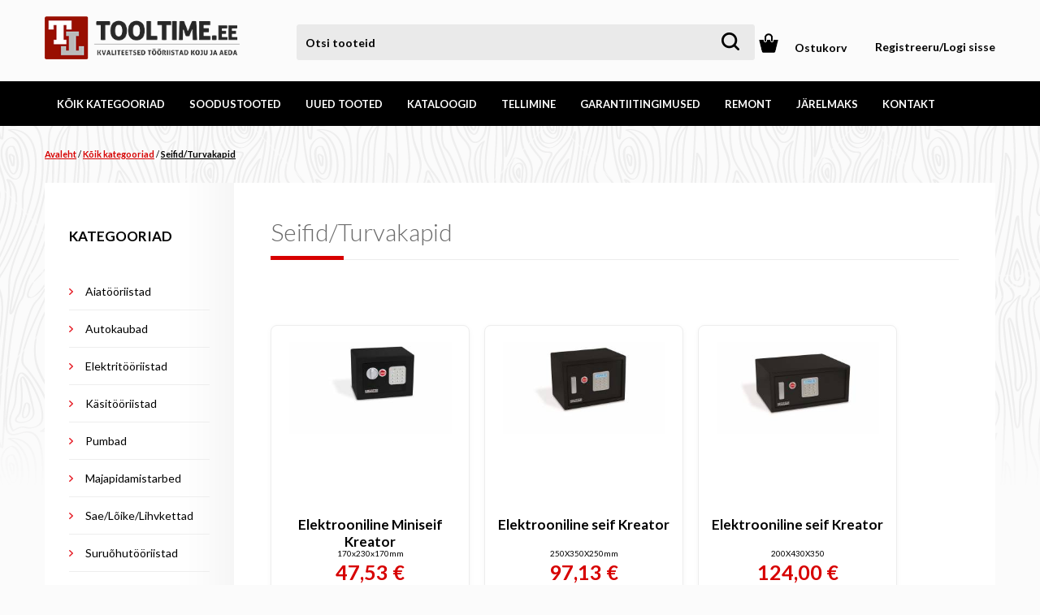

--- FILE ---
content_type: text/html; charset=utf-8
request_url: https://tooltime.ee/tooted/seifidturvakapid
body_size: 7868
content:
<!DOCTYPE html>
<!--




______________________________________________________________________
	This page runs under Almic Content Management System
	For more information, please visit: https://www.almic.ee

		Contact email:    info[�t]almic.ee
______________________________________________________________________






-->
<html xmlns="http://www.w3.org/1999/xhtml">
	<head>
		<title>Tooltime.ee - Seifid/Turvakapid</title>
		<link type="text/css" href="https://tooltime.ee/resources/css/index2.css?ver=2" rel="stylesheet" />
<link type="text/css" href="https://tooltime.ee/resources/css/jquery.fancybox-1.3.4.css" rel="stylesheet" />
<link type="text/css" href="https://tooltime.ee/resources/css/slick.css" rel="stylesheet" />
<link type="text/css" href="https://tooltime.ee/resources/css/bxslider.css" rel="stylesheet" />
<script type="text/javascript" src="https://tooltime.ee/admin/template/js/jquery.js"></script>
<script type="text/javascript" src="https://tooltime.ee/admin/template/js/jquery-ui.js"></script>
<script type="text/javascript" src="https://tooltime.ee/admin/template/js/jquery-timepicker.js"></script>
<script type="text/javascript" src="https://tooltime.ee/resources/js/lightbox.js"></script>
<script type="text/javascript" src="https://tooltime.ee/resources/js/functions.js"></script>
<script type="text/javascript">var _gaq=_gaq||[];_gaq.push(['_setAccount','UA-69678937-1']);_gaq.push(['_trackPageview']);(function(){var ga=document.createElement('script');ga.type='text/javascript';ga.async=true;ga.src=('https:'==document.location.protocol?'https://ssl':'http://www')+'.google-analytics.com/ga.js';var s=document.getElementsByTagName('script')[0];s.parentNode.insertBefore(ga,s)})();$(function(){$(document).ajaxSend(function(e,j,s){if(s.url=="third_menu"){s.url="https://tooltime.ee/index.php?ajaxRequest=raeca5073f88c52093bd4d1ff6b9dac4c10e76e";}if(s.url=="shop_basket"){s.url="https://tooltime.ee/index.php?ajaxRequest=r10a5d06f7b8688db0a08e1ce474890732f9656";}if(s.url=="shop_basket_form"){s.url="https://tooltime.ee/index.php?ajaxRequest=r0d90e030e023b28332df633d1c392ba179cb55";}if(s.url=="changeOverView"){s.url="https://tooltime.ee/index.php?ajaxRequest=rd2c340af21c588c0300da4f303b384e14ff8e5";}});});</script>
<script type="text/javascript" src="https://tooltime.ee/resources/js/jquery.onload.js"></script>
<script type="text/javascript" src="https://tooltime.ee/resources/js/scrollbar.js"></script>
<script type="text/javascript" src="https://tooltime.ee/resources/js/jquery.fancybox-1.3.4.pack.js"></script>
<script type="text/javascript" src="https://tooltime.ee/admin/template/js/slider.js"></script>
<script type="text/javascript" src="https://tooltime.ee/resources/js/bxslider.min.js"></script>
<script type="text/javascript" src="https://tooltime.ee/resources/js/slick.min.js"></script>
<script type="text/javascript" src="https://tooltime.ee/admin/template/js/translations.php"></script>


		<link rel="icon" href="https://tooltime.ee/1267.ico" />

		<meta http-equiv="Content-Type" content="text/html; charset=utf-8" />
		<meta http-equiv="X-UA-Compatible" content="IE=Edge" />
		<meta http-equiv="Content-Language" content="ee" />
		<meta name="viewport" content="width=device-width, initial-scale=1, user-scalable=1" />
		<meta name="SKYPE_TOOLBAR" content="SKYPE_TOOLBAR_PARSER_COMPATIBLE" />

		<meta name="application-name" content="" />
		<meta name="generator" content="" />
		<meta name="keywords" content="Seifid/Turvakapid" />
		<meta name="description" content="" />

		<meta name="geo.region" content="EE" />
		<meta name="geo.placename" content="Tallinn" />
		<meta name="geo.position" content="59.418549;24.753637" />
		<meta name="ICBM" content="59.418549, 24.753637" />

		<meta name="DC.Title" content="Tooltime.ee - Seifid/Turvakapid" />

		<meta property="og:title" content="Tooltime.ee - Seifid/Turvakapid" />
		<meta property="og:type" content="website" />
		<meta property="og:image" content="https://tooltime.ee/resources/img/almic.png" />
		<meta property="og:url" content="https://tooltime.ee/tooted/seifidturvakapid" />
		<meta property="og:site_name" content="tooltime.ee" />
		<meta property="fb:admins" content="1073067824" />
		<meta property="og:description" content="" />

		
	</head>
	<body class="fixed_top" >
	<div Onclick="javasript: $('.loginFormBox').removeClass('show');$('.mask').removeClass('show'); $('.basketOverviewHolder').removeClass('show');
	$('.lhvBoxHolder').removeClass('show');$('.sentToCartHolder').hide();$('.personalPriceBox').removeClass('show');" class="mask"></div>
		<div class="mainWrapper">
    <div class="headerWrapper">
        <div class="pageCenter">
            <div class="sentToCartHolder">
                <div class="sentToCartBox">
                    <div class="titleHeader">Toode on lisatud ostukorvi</div>
                    <div Onclick="javascript: location.href = 'https://tooltime.ee/ostukorv'" class="blueBtn">Edasi tellimuse vormistamisega</div>
                    <div Onclick="javascript: $('.mask').removeClass('show');$('.sentToCartHolder').hide();" class="backBtn">Jätka ostlemist</div>
                </div>
            </div>
            <div class="logoHolder"><a href="https://tooltime.ee/"><img alt="logo" title="Tooltime" src="https://tooltime.ee/resources/img/web/logo.png" /></a></div>
            <div class="searchBar">
                <form action="https://tooltime.ee/?" method="get" id="searchForm">
                    <input type="text" value="" name="search" placeholder="Otsi tooteid"/>
                </form>
                <div Onclick=" $('#searchForm').submit();" class="searchIcon"></div>
            </div>

            <div class="logLinksHolder">
                
            
                <div Onclick="javascript: openLogform(0);" class="loginLink"><a href="javascript: void(0);">Logi sisse</a> / </div>
                <div Onclick="javascript: openLogform(1);" class="regLink"><a href="javascript: void(0);">Registreeru</a></div>
            
            
            </div>
            <div Onclick="javascript: openLogform(0);" class="logLinksIcon"><img title="Konto" alt="login" src="https://tooltime.ee/resources/img/web/person-icon.png" /></div>

            <div onmouseenter=" $('.trigerHolder').toggleClass('show');$('.mask').toggleClass('show');" onmouseleave="$('.trigerHolder').toggleClass('show');$('.mask').toggleClass('show');" class="cartLink"><a  href="https://tooltime.ee/ostukorv">Ostukorv</a></div>

            <div touchstart="javascript: location.href = https://tooltime.ee/ostukorv" onmouseenter=" $('.trigerHolder').toggleClass('show');$('.mask').toggleClass('show');" onmouseleave="$('.trigerHolder').toggleClass('show');$('.mask').toggleClass('show');"  class="shopCart">
                <div class="trigerHolder">
                    <div class="basketOverviewHolder">
                        <div class="overViewContent"></div>
                    </div>
                </div>
            </div>


            <div class="clear"></div>
            <div class="searchBar mobile">
                <form action="https://tooltime.ee/?" method="get" id="searchFormMob">
                    <input type="text" value="" name="search" placeholder="Otsi tooteid"/>
                </form>
                <div Onclick=" $('#searchFormMob').submit();" class="searchIcon"></div>
            </div>
        </div>
        <div class="loginFormBox">
    <div class="loginFormContent">
        <div class="tab">
            <ul>
                <li><a href="#tabs1">Login</a></li>
                <li><a href="#tabs2">Registreeru</a></li>
                <li><a href="#tabs3">Registreeru ärikliendina</a></li>
            </ul>
            <div id="tabs1">
                <form method="POST" id="loginForm">
                    <div class="inputLabel">E-maili aadress:</div>
                    <div class="clear"></div>
                    <input type="text" name="form[uname]" class="login" />
                    <div class="clear height_10"></div>

                    <div class="inputLabel">Parool:</div>
                    <div class="clear"></div>
                    <input type="password" name="form[pwd]" class="login" />
                    <div class="clear height_10"></div>
                    <div class="login_answer"></div>
                    <div class="clear height_10"></div>

                    <div class="submitLogin login-submit login">Logi sisse</div>

                    <div Onclick="javascript: $('.recoverInput').toggle();" class="recoverPassLink">Unustasid parooli?</div>
                    <div class="recoverInput">
                        <input type="text" name="rec_email" class="login" placeholder="Sisesta e-mail"/>
                        <div class="clear height_10"></div>
                        <input type="password" name="newpass1" class="login" placeholder="Uus parool"/>
                        <div class="clear height_10"></div>
                        <input type="password" name="newpass2" class="login" placeholder="Uus parool uuesti"/>
                        <div class="rec_answer"></div>
                        <div Onclick="Request('https://tooltime.ee/index.php?ajaxRequest=rba7170a303f2311296931c78f762526bf418d6', {'email': $('[name=rec_email]').val(),'pass1': $('[name=newpass1]').val(),
                 'pass2': $('[name=newpass2]').val()} ,function(data){ 
                    if(data.substring(0,4) == 'true') {
                        alert('Vaata oma e-mailile, et parooli vahetus lõpule viia.');
                        location.reload();
                    }else {
                        $('.rec_answer').html('Midagi läks valesti, kontrolli kas email on õige ja paroolid kattuksid!');
                    }
                 });" class="submitLogin login">Muuda parool</div>
                    </div>
                </form>
            </div>

            <div id="tabs2">
                <form method="POST" id="regForm">
                    <div class="inputLabel">Ees -ja perekonnanimi:</div>
                    <div class="clear"></div>
                    <input type="text" name="form[name]" class="login" />
                    <div class="clear height_10"></div>

                    <div class="inputLabel">E-maili aadress:</div>
                    <div class="clear"></div>
                    <input type="text" name="form[uname]" class="login" />
                    <div class="clear height_10"></div>

                    <div class="inputLabel">Parool:</div>
                    <div class="clear"></div>
                    <input type="password" name="form[pwd]" class="login" />
                    <div class="clear height_10"></div>

                    <div class="inputLabel">Korda parooli:</div>
                    <div class="clear"></div>
                    <input type="password" name="pwd1" class="login" />
                    <div class="clear height_10"></div>

                    <!--<input Onchange="javascript: $('.hiddedSeller').toggle();" type="checkbox" name="vendor" value="1" id="seller" />
                    <label for="seller">Olen Edasimüüja*</label>-->



                    <div class="reg_answer"></div>

                    <div class="submitLogin reg-submit login">Registreerun</div>
                </form>
            </div>
            <div id="tabs3">
                <div class="sellerDesc"></div>

                <form method="POST" id="businessForm">
                    <input type="hidden" name="vendor" value="1" />
                    <div class="inputLabel">Ees -ja perekonnanimi:</div>
                    <div class="clear"></div>
                    <input type="text" name="form[name]" class="login" />
                    <div class="clear height_10"></div>

                    <div class="inputLabel">E-maili aadress:</div>
                    <div class="clear"></div>
                    <input type="text" name="form[uname]" class="login" />
                    <div class="clear height_10"></div>

                    <div class="inputLabel">Firma nimi</div>
                    <div class="clear"></div>
                    <input type="text" name="comp[fnimi]" value="" class="login" />
                    <div class="clear height_10"></div>

                    <!--<div class="inputLabel">Kontaktisiku nimi</div>
                    <div class="clear"></div>
                    <input type="text" name="comp[fkontakt]" value="" class="login" />
                    <div class="clear height_10"></div>-->

                    <div class="inputLabel">Registrinumber</div>
                    <div class="clear"></div>
                    <input type="text" name="comp[fregno]" value="" class="login" />
                    <div class="clear height_10"></div>

                    <div class="inputLabel">Aadress</div>
                    <div class="clear"></div>
                    <input type="text" name="comp[faadress]" value="" class="login" />
                    <div class="clear height_10"></div>

                    <div class="inputLabel">Telefon</div>
                    <div class="clear"></div>
                    <input type="text" name="comp[ftel]" value="" class="login" />
                    <div class="clear height_10"></div>

                    <!--<div class="inputLabel">Firma e-mail</div>
                    <div class="clear"></div>
                    <input type="text" name="comp[femail]" value="" class="login" />
                    <div class="clear height_10"></div>-->

                    <div class="inputLabel">Parool:</div>
                    <div class="clear"></div>
                    <input type="password" name="form[pwd]" class="login" />
                    <div class="clear height_10"></div>

                    <div class="inputLabel">Korda parooli:</div>
                    <div class="clear"></div>
                    <input type="password" name="pwd1" class="login" />
                    <div class="clear height_10"></div>


                    <div class="busi_answer"></div>

                    <div class="submitLogin reg-business login">Saada taotlus</div>

                </form>


            </div>
        </div>
    </div>
</div>

<script type="text/javascript">
    $('.login-submit').click(function() {
        Request('https://tooltime.ee/index.php?ajaxRequest=rb7a8a05486cded6d6d44498a18be47e5cd79d2', $('#loginForm').serialize() ,function(data){ $('.login_answer').html(data); });
    })

    $('.reg-submit').click(function() {
        Request('https://tooltime.ee/index.php?ajaxRequest=r17a930fcd62bd728581ec558da8699a7471769', $('#regForm').serialize() ,function(data){ 
                    if(data.substring(0,4) == 'true') {
                        alert('Täname registreerumast!');
                        location.reload();
                    }else {
                        $('.reg_answer').html(data);
                     }
                     });
    })
    $('.reg-business').click(function() {
        Request('https://tooltime.ee/index.php?ajaxRequest=re7cfd0fcd62bd728581ec558da8699a7471769', $('#businessForm').serialize() ,function(data){ 
                    if(data.substring(0,4) == 'true') {
                        alert('Täname!');
                        location.reload();
                    }else {
                        $('.busi_answer').html(data);
                     }
                     });
    })
</script>
    </div>
    <div class="stickyContentHight" id="stickyContentHight"></div>
    <div class="topMenuWrapper" id="topMenuWrapper">
        <div class="pageCenter">
            <div class="mobileTopMenu">
                <div class="mobileMenuContent">
                    <div class="closeMobileMenu">Menüü</div>
                    <div Onclick="Request('https://tooltime.ee/index.php?ajaxRequest=re52c602bf931d8f4704a6d3cf257a8543ebdcb',{'menu':0,'first':1},function(data){ $('.mobileMenuContent').html(data); });" class="hasSubs">Kõik kategooriad</div>
                    <li  class="noactive   "><a href="https://tooltime.ee/tooted/soodustooted"><div>Soodustooted</div></a></li><li  class="noactive   "><a href="https://tooltime.ee/tooted/uued-tooted"><div>Uued tooted</div></a></li><li  class="noactive   "><a href="https://tooltime.ee/kataloogid/"><div>Kataloogid</div></a></li><li  class="noactive   "><a href="https://tooltime.ee/edasimuujad/"><div>Tellimine </div></a></li><li  class="noactive   "><a href="https://tooltime.ee/garantiitingimused/"><div>Garantiitingimused</div></a></li><li  class="noactive   "><a href="https://tooltime.ee/remont/"><div>Remont</div></a></li><li  class="noactive   "><a href="https://tooltime.ee/jarelmaks/"><div>Järelmaks</div></a></li><li  class="noactive   "><a href="https://tooltime.ee/kontakt/"><div>Kontakt</div></a></li>
                </div>
            </div>
            <div class="mobileMenuIcon"><div class="right">Menüü</div></div>
            <li onmouseover=" $('.mask').addClass('show');" onmouseleave=" $('.mask').removeClass('show');" class="noactive   allCates"><a href="https://tooltime.ee/tooted/"><div>Kõik kategooriad</div></a>
        
            <div class="allCateMenuHolder">
                <div class="allCateContent">
                    <ul class="allCateColumn"><h1><a href="https://tooltime.ee/tooted/elektritööriistad">Elektritööriistad</a></h1><div class="subCates"><div class="oneSub"><a href="https://tooltime.ee/tooted/elektritööriistad/generaatorid">Generaatorid</a></div><div class="oneSub"><a href="https://tooltime.ee/tooted/elektritööriistad/höövlid">Elektrihöövlid</a></div><div class="oneSub"><a href="https://tooltime.ee/tooted/elektritööriistad/jootekolvid">Jootekolvid</a></div><div class="oneSub"><a href="https://tooltime.ee/tooted/elektritööriistad/käiad">Lauakäiad</a></div><div class="oneSub"><a href="https://tooltime.ee/tooted/elektritööriistad/ketaslõikurid">Ketaslõikurid</a></div><div class="oneSub"><a href="https://tooltime.ee/tooted/elektritööriistad/ketassaed">Ketassaed</a></div><div class="oneSub"><a href="https://tooltime.ee/tooted/elektritööriistad/kompressorid">Kompressorid</a></div><div class="oneSub"><a href="https://tooltime.ee/tooted/elektritööriistad/kuumaõhupuhurid">Kuumaõhupuhurid</a></div><div class="oneSub"><a href="https://tooltime.ee/tooted/elektritööriistad/laserloodid">Laserloodid</a></div><div class="oneSub"><a href="https://tooltime.ee/tooted/elektritööriistad/lihvijad">Lihvijad ja tarvikud</a></div><div class="oneSub"><a href="https://tooltime.ee/tooted/elektritööriistad/puurpingid">Puurpingid</a></div><div class="oneSub"><a href="https://tooltime.ee/tooted/elektritööriistad/survepesurid">Survepesurid</a></div><div class="oneSub"><a href="https://tooltime.ee/tooted/elektritööriistad/nurga-ja-platesaed">Nurga-ja Platesaed</a></div><div class="oneSub"><a href="https://tooltime.ee/tooted/elektritööriistad/tikksaed">Tikksaed/ Tiigersaed</a></div><div class="oneSub"><a href="https://tooltime.ee/tooted/elektritööriistad/muud">Muud Elektritööriistad</a></div><div class="oneSub"><a href="https://tooltime.ee/tooted/elektritööriistad/mikserid">Segumikserid</a></div><div class="oneSub"><a href="https://tooltime.ee/tooted/elektritööriistad/liimi-ja-klambripüstolid">Liimi-ja Klambripüstolid</a></div><div class="oneSub"><a href="https://tooltime.ee/tooted/elektritööriistad/keevitusaparaadid">Keevitusaparaadid</a></div><div class="oneSub"><a href="https://tooltime.ee/tooted/elektritööriistad/plaadilõikajad">Plaadilõikajad</a></div><div class="oneSub"><a href="https://tooltime.ee/tooted/elektritööriistad/käsifreesidminifreesid">Käsifreesid/ Minifreesid</a></div><div class="oneSub"><a href="https://tooltime.ee/tooted/elektritööriistad/lööktrellidpuurvasarad">Lööktrellid/ Puurvasarad</a></div><div class="oneSub"><a href="https://tooltime.ee/tooted/elektritööriistad/akutrellidkruvikeerajad">Akutrellid/ Kruvikeerajad</a></div><div class="oneSub"><a href="https://tooltime.ee/tooted/elektritööriistad/tolmuimejad">Tolmuimejad/ Tuhaimejad</a></div><div class="oneSub"><a href="https://tooltime.ee/tooted/elektritööriistad/värvipritsid">Värvipritsid</a></div><div class="oneSub"><a href="https://tooltime.ee/tooted/elektritööriistad/maapuurid">Maapuurid</a></div><div class="oneSub"><a href="https://tooltime.ee/tooted/elektritööriistad/multitööriistad">Multitööriistad</a></div><div class="oneSub"><a href="https://tooltime.ee/tooted/elektritööriistad/akutööriistad">Akutööriistad</a></div></div>
                          </ul><ul class="allCateColumn"><h1><a href="https://tooltime.ee/tooted/käsitööriistad">Käsitööriistad</a></h1><div class="subCates"><div class="oneSub"><a href="https://tooltime.ee/tooted/käsitööriistad/saed">Saed</a></div><div class="oneSub"><a href="https://tooltime.ee/tooted/käsitööriistad/pitskruvid">Pitskruvid</a></div><div class="oneSub"><a href="https://tooltime.ee/tooted/käsitööriistad/mõõteriistad">Mõõteriistad</a></div><div class="oneSub"><a href="https://tooltime.ee/tooted/käsitööriistad/klambripüstolid">Klambripüstolid</a></div><div class="oneSub"><a href="https://tooltime.ee/tooted/käsitööriistad/plaadilõikajad">Plaadilõikajad</a></div><div class="oneSub"><a href="https://tooltime.ee/tooted/käsitööriistad/tööriistakastidtööpingid">Tööriistakastid/Tööpingid</a></div><div class="oneSub"><a href="https://tooltime.ee/tooted/käsitööriistad/tangid">Tangid</a></div><div class="oneSub"><a href="https://tooltime.ee/tooted/käsitööriistad/mutrivõtmed">Mutrivõtmed</a></div><div class="oneSub"><a href="https://tooltime.ee/tooted/käsitööriistad/torulõikajad">Torulõikajad</a></div><div class="oneSub"><a href="https://tooltime.ee/tooted/käsitööriistad/kruvikeerajad">Kruvikeerajad</a></div><div class="oneSub"><a href="https://tooltime.ee/tooted/käsitööriistad/viilidpeitlidluisud">Viilid/Peitlid/Luisud</a></div><div class="oneSub"><a href="https://tooltime.ee/tooted/käsitööriistad/puurid">Puurid</a></div><div class="oneSub"><a href="https://tooltime.ee/tooted/käsitööriistad/otsikud">Otsikud</a></div><div class="oneSub"><a href="https://tooltime.ee/tooted/käsitööriistad/meislidtornidkärnid">Meislid/Tornid/Kärnid</a></div><div class="oneSub"><a href="https://tooltime.ee/tooted/käsitööriistad/noad-ja-käärid">Noad ja Käärid</a></div><div class="oneSub"><a href="https://tooltime.ee/tooted/käsitööriistad/traatharjad">Traatharjad</a></div><div class="oneSub"><a href="https://tooltime.ee/tooted/käsitööriistad/keermestajad">Keermestajad</a></div><div class="oneSub"><a href="https://tooltime.ee/tooted/käsitööriistad/kruustangidalasid">Kruustangid/Alasid</a></div><div class="oneSub"><a href="https://tooltime.ee/tooted/käsitööriistad/haamridkirvedkangid">Haamrid/Kirved/Kangid</a></div><div class="oneSub"><a href="https://tooltime.ee/tooted/käsitööriistad/san.tehnikamaalritarbed">San.tehnika/Maalritarbed</a></div><div class="oneSub"><a href="https://tooltime.ee/tooted/käsitööriistad/höövlidrasplid">Höövlid/Rasplid</a></div></div>
                          </ul><ul class="allCateColumn"><h1><a href="https://tooltime.ee/tooted/aiatööriistad">Aiatööriistad</a></h1><div class="subCates"><div class="oneSub"><a href="https://tooltime.ee/tooted/aiatööriistad/kettsaed">Kettsaed/saetarvikud</a></div><div class="oneSub"><a href="https://tooltime.ee/tooted/aiatööriistad/muruniidukid">Muruniidukid</a></div><div class="oneSub"><a href="https://tooltime.ee/tooted/aiatööriistad/puulõhkujad">Puulõhkujad</a></div><div class="oneSub"><a href="https://tooltime.ee/tooted/aiatööriistad/trimmerid">Trimmerid</a></div><div class="oneSub"><a href="https://tooltime.ee/tooted/aiatööriistad/kastmispüstolidvoolikud">Kastmispüstolid/voolikud</a></div><div class="oneSub"><a href="https://tooltime.ee/tooted/aiatööriistad/hekilõikurid">Hekilõikurid</a></div><div class="oneSub"><a href="https://tooltime.ee/tooted/aiatööriistad/muud">Muud</a></div><div class="oneSub"><a href="https://tooltime.ee/tooted/aiatööriistad/lehepuhurid">Lehepuhurid</a></div><div class="oneSub"><a href="https://tooltime.ee/tooted/aiatööriistad/murukäärid">Murukäärid</a></div><div class="oneSub"><a href="https://tooltime.ee/tooted/aiatööriistad/vihmutid">Vihmutid</a></div><div class="oneSub"><a href="https://tooltime.ee/tooted/aiatööriistad/aiapritsid">Aiapritsid</a></div><div class="oneSub"><a href="https://tooltime.ee/tooted/aiatööriistad/oksakääridoksasaed">Oksakäärid/oksasaed</a></div><div class="oneSub"><a href="https://tooltime.ee/tooted/aiatööriistad/kultivaatorid">Kultivaatorid</a></div><div class="oneSub"><a href="https://tooltime.ee/tooted/aiatööriistad/muruõhutajad">Muruõhutajad</a></div><div class="oneSub"><a href="https://tooltime.ee/tooted/aiatööriistad/halumasinad">Halumasinad</a></div></div>
                          </ul><ul class="allCateColumn"><h1><a href="https://tooltime.ee/tooted/majapidamistarbed">Majapidamistarbed</a></h1><div class="subCates"><div class="oneSub"><a href="https://tooltime.ee/tooted/majapidamistarbed/ostukärudkorvid">Ostukärud/korvid</a></div><div class="oneSub"><a href="https://tooltime.ee/tooted/majapidamistarbed/plastkarbid">Plastkarbid</a></div><div class="oneSub"><a href="https://tooltime.ee/tooted/majapidamistarbed/lukud">Lukud</a></div><div class="oneSub"><a href="https://tooltime.ee/tooted/majapidamistarbed/pakikärud">Pakikärud</a></div><div class="oneSub"><a href="https://tooltime.ee/tooted/majapidamistarbed/seifidturvakapid">Seifid/Turvakapid</a></div><div class="oneSub"><a href="https://tooltime.ee/tooted/majapidamistarbed/tüüblid">Tüüblid/Lamellid</a></div><div class="oneSub"><a href="https://tooltime.ee/tooted/majapidamistarbed/koormarihmad">Koormarihmad/Katted</a></div><div class="oneSub"><a href="https://tooltime.ee/tooted/majapidamistarbed/säilituskotid">Säilituskotid</a></div><div class="oneSub"><a href="https://tooltime.ee/tooted/majapidamistarbed/puidukruvid">Puidukruvid</a></div><div class="oneSub"><a href="https://tooltime.ee/tooted/majapidamistarbed/lugemisprillid">Lugemisprillid</a></div><div class="oneSub"><a href="https://tooltime.ee/tooted/majapidamistarbed/vihmavarjud">Vihmavarjud</a></div><div class="oneSub"><a href="https://tooltime.ee/tooted/majapidamistarbed/kaablisidemed">Kaablisidemed</a></div><div class="oneSub"><a href="https://tooltime.ee/tooted/majapidamistarbed/õlid">Õlid</a></div><div class="oneSub"><a href="https://tooltime.ee/tooted/majapidamistarbed/riiulid">Riiulid</a></div></div>
                          </ul><ul class="allCateColumn"><h1><a href="https://tooltime.ee/tooted/saelõikelihvkettad">Sae/Lõike/Lihvkettad</a></h1><div class="subCates"><div class="oneSub"><a href="https://tooltime.ee/tooted/saelõikelihvkettad/saekettad">Saekettad</a></div><div class="oneSub"><a href="https://tooltime.ee/tooted/saelõikelihvkettad/teemantkettad">Teemantkettad</a></div><div class="oneSub"><a href="https://tooltime.ee/tooted/saelõikelihvkettad/metallilõikekettad">Metallilõikekettad</a></div><div class="oneSub"><a href="https://tooltime.ee/tooted/saelõikelihvkettad/kivilõikekettad">Kivilõikekettad</a></div></div>
                          </ul><ul class="allCateColumn"><h1><a href="https://tooltime.ee/tooted/suruõhutööriistad">Suruõhutööriistad</a></h1><div class="subCates"><div class="oneSub"><a href="https://tooltime.ee/tooted/suruõhutööriistad/-mannesmann">Klambrid ja naelad</a></div><div class="oneSub"><a href="https://tooltime.ee/tooted/suruõhutööriistad/powerplus">Tööriistad</a></div><div class="oneSub"><a href="https://tooltime.ee/tooted/suruõhutööriistad/kompressorid">Kompressorid</a></div></div>
                          </ul><ul class="allCateColumn"><h1><a href="https://tooltime.ee/tooted/tööriistakomplektid">Tööriistakomplektid</a></h1><div class="subCates"><div class="oneSub"><a href="https://tooltime.ee/tooted/tööriistakomplektid/green-line">Mannesmann Green Line</a></div><div class="oneSub"><a href="https://tooltime.ee/tooted/tööriistakomplektid/majapidamis-tööriistakomplektid">Majapidamis Tööriistakomplektid</a></div><div class="oneSub"><a href="https://tooltime.ee/tooted/tööriistakomplektid/peentööde-komplektid">Peentööde komplektid</a></div></div>
                          </ul><ul class="allCateColumn"><h1><a href="https://tooltime.ee/tooted/valgustid">Valgustid</a></h1><div class="subCates"><div class="oneSub"><a href="https://tooltime.ee/tooted/valgustid/taskulambid">Taskulambid</a></div><div class="oneSub"><a href="https://tooltime.ee/tooted/valgustid/prožektorid">Prožektorid</a></div><div class="oneSub"><a href="https://tooltime.ee/tooted/valgustid/kandelambid">Kandelambid</a></div></div>
                          </ul><ul class="allCateColumn"><h1><a href="https://tooltime.ee/tooted/tööriidedtööjalatsid">Tööriided/Jalanõud</a></h1><div class="subCates"><div class="oneSub"><a href="https://tooltime.ee/tooted/tööriidedtööjalatsid/tööriided">Tööriided</a></div><div class="oneSub"><a href="https://tooltime.ee/tooted/tööriidedtööjalatsid/tööjalatsid">Jalanõud</a></div><div class="oneSub"><a href="https://tooltime.ee/tooted/tööriidedtööjalatsid/isikukaitsevahendid">Isikukaitsevahendid</a></div></div>
                          </ul><ul class="allCateColumn"><h1><a href="https://tooltime.ee/tooted/pumbad">Pumbad</a></h1><div class="subCates"><div class="oneSub"><a href="https://tooltime.ee/tooted/pumbad/tühjenduspumbad">Tühjenduspumbad</a></div><div class="oneSub"><a href="https://tooltime.ee/tooted/pumbad/veeautomaadid">Veeautomaadid</a></div><div class="oneSub"><a href="https://tooltime.ee/tooted/pumbad/survepumbad">Survepumbad</a></div></div>
                          </ul><ul class="allCateColumn"><h1><a href="https://tooltime.ee/tooted/autokaubad">Autokaubad</a></h1><div class="subCates"></div>
                          </ul><ul class="allCateColumn"><h1><a href="https://tooltime.ee/tooted/elektrijalgrattad">Elektrijalgrattad</a></h1><div class="subCates"></div>
                          </ul><ul class="allCateColumn"><h1><a href="https://tooltime.ee/tooted/seifidturvakapid">Seifid/Turvakapid</a></h1><div class="subCates"></div>
                          </ul>
                </div>
            </div>
        </li><li  class="noactive   "><a href="https://tooltime.ee/tooted/soodustooted"><div>Soodustooted</div></a></li><li  class="noactive   "><a href="https://tooltime.ee/tooted/uued-tooted"><div>Uued tooted</div></a></li><li  class="noactive   "><a href="https://tooltime.ee/kataloogid/"><div>Kataloogid</div></a></li><li  class="noactive   "><a href="https://tooltime.ee/edasimuujad/"><div>Tellimine </div></a></li><li  class="noactive   "><a href="https://tooltime.ee/garantiitingimused/"><div>Garantiitingimused</div></a></li><li  class="noactive   "><a href="https://tooltime.ee/remont/"><div>Remont</div></a></li><li  class="noactive   "><a href="https://tooltime.ee/jarelmaks/"><div>Järelmaks</div></a></li><li  class="noactive   "><a href="https://tooltime.ee/kontakt/"><div>Kontakt</div></a></li>
        </div>
    </div>

    <div class="facebookHolder">
        <a title="Facebook" target="_blank" href="https://www.facebook.com/Tooltimeee-1554376174837107/?ref=bookmarks"><img src="https://tooltime.ee/resources/img/web/facebook.jpg" alt="facebook"  /></a>
    </div>

    
	<div class="shopWrapper">
	<div class="pageCenter">

		<div class="breadcrumb"><a class="" href="https://tooltime.ee/avaleht">Avaleht</a> / <a class="" href="https://tooltime.ee/tooted">Kõik kategooriad</a> / <a class="active" href="https://tooltime.ee/tooted/seifidturvakapid">Seifid/Turvakapid</a></div>

		<div class="tableView">
		<div class="leftMenuHolder ">
			<div class="leftMenuContent">
				<div class="leftMenuTitle">Kategooriad</div>
				<ul class="  show " ><li onclick="" class="noactive "><a href="https://tooltime.ee/tooted/aiatööriistad">Aiatööriistad</a></li><li onclick="" class="noactive "><a href="https://tooltime.ee/tooted/autokaubad">Autokaubad</a></li><li onclick="" class="noactive "><a href="https://tooltime.ee/tooted/elektritööriistad">Elektritööriistad</a></li><li onclick="" class="noactive "><a href="https://tooltime.ee/tooted/käsitööriistad">Käsitööriistad</a></li><li onclick="" class="noactive "><a href="https://tooltime.ee/tooted/pumbad">Pumbad</a></li><li onclick="" class="noactive "><a href="https://tooltime.ee/tooted/majapidamistarbed">Majapidamistarbed</a></li><li onclick="" class="noactive "><a href="https://tooltime.ee/tooted/saelõikelihvkettad">Sae/Lõike/Lihvkettad</a></li><li onclick="" class="noactive "><a href="https://tooltime.ee/tooted/suruõhutööriistad">Suruõhutööriistad</a></li><li onclick="" class="active "><a href="https://tooltime.ee/tooted/seifidturvakapid">Seifid/Turvakapid</a></li><li onclick="" class="noactive "><a href="https://tooltime.ee/tooted/tööriidedtööjalatsid">Tööriided/Jalanõud</a></li><li onclick="" class="noactive "><a href="https://tooltime.ee/tooted/tööriistakomplektid">Tööriistakomplektid</a></li><li onclick="" class="noactive "><a href="https://tooltime.ee/tooted/valgustid">Valgustid</a></li><li onclick="" class="noactive "><a href="https://tooltime.ee/tooted/elektrijalgrattad">Elektrijalgrattad</a></li></ul>
			</div>
		</div>
		<div class="middleContent ">
			<div class="content ">
				

				<h1>Seifid/Turvakapid</h1>
                <div class="customHr">
                    <div class="redHr"></div>
                </div>
                <div class='clear height_20'></div>
                <div class='thumbsHolder'></div><div class='offersHolder proList'><div class="oneOfferHolder inlist">
    <div class="oneOfferContent ">
        <a href="https://tooltime.ee/tooted/seifidturvakapid/1403#Elektrooniline Miniseif Kreator" title="Elektrooniline Miniseif Kreator">
            <div class="imageHolder"><img class="widthFix" src="https://tooltime.ee/admin/upload/Failid/Pood/300/1522929348238.jpg" alt="Elektrooniline Miniseif Kreator" style="" /></div>

            <h2 style="text-align: center;">Elektrooniline Miniseif Kreator</h2>
            <div class="moreInfo">170x230x170mm</div>
        </a>
        <div class="pricesHolder">
            <span class='newPrice'>47,53 €</span>
        </div>
        <!---->
    </div>
</div><div class="oneOfferHolder inlist">
    <div class="oneOfferContent ">
        <a href="https://tooltime.ee/tooted/seifidturvakapid/1426#Elektrooniline seif Kreator" title="Elektrooniline seif Kreator">
            <div class="imageHolder"><img class="widthFix" src="https://tooltime.ee/admin/upload/Failid/Pood/300/1524741474876.jpg" alt="Elektrooniline seif Kreator" style="" /></div>

            <h2 style="text-align: center;">Elektrooniline seif Kreator</h2>
            <div class="moreInfo">250X350X250mm</div>
        </a>
        <div class="pricesHolder">
            <span class='newPrice'>97,13 €</span>
        </div>
        <!---->
    </div>
</div><div class="oneOfferHolder inlist">
    <div class="oneOfferContent ">
        <a href="https://tooltime.ee/tooted/seifidturvakapid/1461#Elektrooniline seif Kreator" title="Elektrooniline seif Kreator">
            <div class="imageHolder"><img class="widthFix" src="https://tooltime.ee/admin/upload/Failid/Pood/300/1536244618201.jpg" alt="Elektrooniline seif Kreator" style="" /></div>

            <h2 style="text-align: center;">Elektrooniline seif Kreator</h2>
            <div class="moreInfo">200X430X350</div>
        </a>
        <div class="pricesHolder">
            <span class='newPrice'>124,00 €</span>
        </div>
        <!---->
    </div>
</div><div class="oneOfferHolder inlist">
    <div class="oneOfferContent ">
        <a href="https://tooltime.ee/tooted/seifidturvakapid/150B#Elektrooniline seif Kreator" title="Elektrooniline seif Kreator">
            <div class="imageHolder"><img class="widthFix" src="https://tooltime.ee/admin/upload/Failid/Pood/300/1542732673313.jpg" alt="Elektrooniline seif Kreator" style="" /></div>

            <h2 style="text-align: center;">Elektrooniline seif Kreator</h2>
            <div class="moreInfo">365X300X125mm</div>
        </a>
        <div class="pricesHolder">
            <span class='newPrice'>79,36 €</span>
        </div>
        <!---->
    </div>
</div><div class="oneOfferHolder inlist">
    <div class="oneOfferContent ">
        <a href="https://tooltime.ee/tooted/seifidturvakapid/150A#Elektrooniline seif Kreator" title="Elektrooniline seif Kreator">
            <div class="imageHolder"><img class="widthFix" src="https://tooltime.ee/admin/upload/Failid/Pood/300/1542732028947.jpg" alt="Elektrooniline seif Kreator" style="" /></div>

            <h2 style="text-align: center;">Elektrooniline seif Kreator</h2>
            <div class="moreInfo">300X438X400mm</div>
        </a>
        <div class="pricesHolder">
            <span class='newPrice'>158,10 €</span>
        </div>
        <!---->
    </div>
</div><div class="oneOfferHolder inlist">
    <div class="oneOfferContent ">
        <a href="https://tooltime.ee/tooted/seifidturvakapid/1427#Elektrooniline seif Kreator" title="Elektrooniline seif Kreator">
            <div class="imageHolder"><img class="widthFix" src="https://tooltime.ee/admin/upload/Failid/Pood/300/1524741758658.jpg" alt="Elektrooniline seif Kreator" style="" /></div>

            <h2 style="text-align: center;">Elektrooniline seif Kreator</h2>
            <div class="moreInfo">520X350X360mm</div>
        </a>
        <div class="pricesHolder">
            <span class='newPrice'>178,77 €</span>
        </div>
        <!---->
    </div>
</div><div class="oneOfferHolder inlist">
    <div class="oneOfferContent ">
        <a href="https://tooltime.ee/tooted/seifidturvakapid/150C#Elektrooniline seif Kreator" title="Elektrooniline seif Kreator">
            <div class="imageHolder"><img class="widthFix" src="https://tooltime.ee/admin/upload/Failid/Pood/300/1542733205275.jpg" alt="Elektrooniline seif Kreator" style="" /></div>

            <h2 style="text-align: center;">Elektrooniline seif Kreator</h2>
            <div class="moreInfo">Tulekindel</div>
        </a>
        <div class="pricesHolder">
            <span class='newPrice'>272,80 €</span>
        </div>
        <!---->
    </div>
</div><div class="oneOfferHolder inlist">
    <div class="oneOfferContent ">
        <a href="https://tooltime.ee/tooted/seifidturvakapid/16CE#Kaasaskantav seif Kreator" title="Kaasaskantav seif Kreator">
            <div class="imageHolder"><img class="widthFix" src="https://tooltime.ee/admin/upload/Failid/Pood/300/1614604844980.jpg" alt="Kaasaskantav seif Kreator" style="" /></div>

            <h2 style="text-align: center;">Kaasaskantav seif Kreator</h2>
            <div class="moreInfo">Tule ja veekindel</div>
        </a>
        <div class="pricesHolder">
            <span class='newPrice'>53,87 €</span>
        </div>
        <!---->
    </div>
</div><div class="oneOfferHolder inlist">
    <div class="oneOfferContent ">
        <a href="https://tooltime.ee/tooted/seifidturvakapid/1404#Rahakarp Kreator" title="Rahakarp Kreator">
            <div class="imageHolder"><img class="widthFix" src="https://tooltime.ee/admin/upload/Failid/Pood/300/1522929649334.jpg" alt="Rahakarp Kreator" style="" /></div>

            <h2 style="text-align: center;">Rahakarp Kreator</h2>
            <div class="moreInfo">300x240x90mm</div>
        </a>
        <div class="pricesHolder">
            <span class='newPrice'>25,41 €</span>
        </div>
        <!---->
    </div>
</div><div class="oneOfferHolder inlist">
    <div class="oneOfferContent ">
        <a href="https://tooltime.ee/tooted/seifidturvakapid/1405#Rahakarp Kreator" title="Rahakarp Kreator">
            <div class="imageHolder"><img class="widthFix" src="https://tooltime.ee/admin/upload/Failid/Pood/300/1522929966567.jpg" alt="Rahakarp Kreator" style="" /></div>

            <h2 style="text-align: center;">Rahakarp Kreator</h2>
            <div class="moreInfo">300x240x90mm</div>
        </a>
        <div class="pricesHolder">
            <span class='newPrice'>21,08 €</span>
        </div>
        <!---->
    </div>
</div><div class="oneOfferHolder inlist">
    <div class="oneOfferContent ">
        <a href="https://tooltime.ee/tooted/seifidturvakapid/1406#Rahakarp Kreator" title="Rahakarp Kreator">
            <div class="imageHolder"><img class="widthFix" src="https://tooltime.ee/admin/upload/Failid/Pood/300/1522930163922.jpg" alt="Rahakarp Kreator" style="" /></div>

            <h2 style="text-align: center;">Rahakarp Kreator</h2>
            <div class="moreInfo">250x180x90mm</div>
        </a>
        <div class="pricesHolder">
            <span class='newPrice'>16,77 €</span>
        </div>
        <!---->
    </div>
</div><div class="oneOfferHolder inlist">
    <div class="oneOfferContent ">
        <a href="https://tooltime.ee/tooted/seifidturvakapid/1407#Rahakarp Kreator" title="Rahakarp Kreator">
            <div class="imageHolder"><img class="widthFix" src="https://tooltime.ee/admin/upload/Failid/Pood/300/1522935278742.jpg" alt="Rahakarp Kreator" style="" /></div>

            <h2 style="text-align: center;">Rahakarp Kreator</h2>
            <div class="moreInfo">200x160x90mm</div>
        </a>
        <div class="pricesHolder">
            <span class='newPrice'>13,33 €</span>
        </div>
        <!---->
    </div>
</div><div class="oneOfferHolder inlist">
    <div class="oneOfferContent ">
        <a href="https://tooltime.ee/tooted/seifidturvakapid/1408#Rahakarp Kreator" title="Rahakarp Kreator">
            <div class="imageHolder"><img class="widthFix" src="https://tooltime.ee/admin/upload/Failid/Pood/300/1522935480366.jpg" alt="Rahakarp Kreator" style="" /></div>

            <h2 style="text-align: center;">Rahakarp Kreator</h2>
            <div class="moreInfo">152x118x80mm</div>
        </a>
        <div class="pricesHolder">
            <span class='newPrice'>13,33 €</span>
        </div>
        <!---->
    </div>
</div><div class="oneOfferHolder inlist">
    <div class="oneOfferContent ">
        <a href="https://tooltime.ee/tooted/seifidturvakapid/1409#Võtmekarp Kreator" title="Võtmekarp Kreator">
            <div class="imageHolder"><img class="widthFix" src="https://tooltime.ee/admin/upload/Failid/Pood/300/1522935741395.jpg" alt="Võtmekarp Kreator" style="" /></div>

            <h2 style="text-align: center;">Võtmekarp Kreator</h2>
            <div class="moreInfo">48-le võtmele</div>
        </a>
        <div class="pricesHolder">
            <span class='newPrice'>19,90 €</span>
        </div>
        <!---->
    </div>
</div><div class="oneOfferHolder inlist">
    <div class="oneOfferContent ">
        <a href="https://tooltime.ee/tooted/seifidturvakapid/140A#Võtmekarp Kreator " title="Võtmekarp Kreator ">
            <div class="imageHolder"><img class="widthFix" src="https://tooltime.ee/admin/upload/Failid/Pood/300/1522935968468.jpg" alt="Võtmekarp Kreator " style="" /></div>

            <h2 style="text-align: center;">Võtmekarp Kreator </h2>
            <div class="moreInfo">20-le võtmele</div>
        </a>
        <div class="pricesHolder">
            <span class='newPrice'>14,26 €</span>
        </div>
        <!---->
    </div>
</div></div>
                <div class="clear"></div><div class=""><div class="left pagiBtn margin_left_10 margin_top_2 active" onclick="window.location.href='?page=0&order=#prod';">1</div><div class="left pagiBtn margin_left_10 margin_top_2 " onclick="window.location.href='?page=15&order=#prod';">2</div><div class="right margin_right_10 margin_top_8">16</div><div class="clear"></div></div><script>$('.custom_btn').button();</script><div class='clear'></div>

				<div class="clear"></div>
			</div>
		</div>
		</div>
		<div class="clear height_10"></div>
	</div>
</div>




    <div class="push"></div>
</div>
<div class="partnersWrapper">
    <div class="partnersSlider">

        <div class='slide'><img alt="" src="https://tooltime.ee/admin/upload/Dokumendid/download (2).jpg" style="width: 214px; height: 60px;" /> </div><div class='slide'><img alt="" src="https://tooltime.ee/admin/upload/Dokumendid/download.jpg" style="width: 202px; height: 50px;" /> </div><div class='slide'><img alt="" src="https://tooltime.ee/admin/upload/Dokumendid/GARTEN 87 C.jpg" style="width: 231px; height: 60px;" /> </div><div class='slide'><img alt="" src="https://tooltime.ee/admin/upload/Dokumendid/Logo-Mannesmann__V267279813_.jpg" style="width: 120px; height: 55px;" /> </div><div class='slide'><img alt="" src="https://tooltime.ee/admin/upload/Dokumendid/varo logo.jpg" style="width: 160px; height: 70px;" /> </div><div class='slide'><img alt="" src="https://tooltime.ee/admin/upload/Dokumendid/KREATOR_CMYK.JPG" style="width: 250px; height: 65px;" /> </div><div class='slide'><img alt="" src="https://tooltime.ee/admin/upload/Dokumendid/powerplusX-black.jpg" style="width: 350px; height: 75px;" /> </div><div class='slide'><img alt="" src="https://tooltime.ee/admin/upload/Dokumendid/home_ctm_logo.jpg" style="width: 120px; height: 80px;" /> </div><div class='slide'><img alt="" src="https://tooltime.ee/admin/upload/Dokumendid/lahti-pro.jpg" style="width: 250px; height: 87px;" /> </div>

    </div>
</div>
<div class="footerWrapper">
    <div class="pageCenter">
        <div class="footerLeft">
            <div class="footerMenuColumn">
                <div class="columnContent cate">
                    <h3>Kategooriad</h3>
                    <ul>
                        <li  class="noactive   "><a href="https://tooltime.ee/tooted/aiatööriistad"><div>Aiatööriistad</div></a></li><li  class="noactive   "><a href="https://tooltime.ee/tooted/autokaubad"><div>Autokaubad</div></a></li><li  class="noactive   "><a href="https://tooltime.ee/tooted/elektritööriistad"><div>Elektritööriistad</div></a></li><li  class="noactive   "><a href="https://tooltime.ee/tooted"><div>Kõik kategooriad</div></a></li>
                    </ul>
                </div>
            </div>

            <div class="footerMenuColumn">
                <div class="columnContent">
                    <h3>Tingimused ja info</h3>
                    <ul>
                        <li  class="noactive   "><a href="https://tooltime.ee/-garantiitingimused-/"><div> Garantiitingimused </div></a></li><li  class="noactive   "><a href="https://tooltime.ee/kasutajatingimused/"><div>Müügitingimused</div></a></li><li  class="noactive   "><a href="https://tooltime.ee/edasimüüjad"><div>Tellimine</div></a></li><li  class="noactive   "><a href="https://tooltime.ee/jarelmaks"><div>Järelmaks</div></a></li><li  class="noactive   "><a href="https://tooltime.ee/login/"><div>Login</div></a></li>
                    </ul>
                </div>
            </div>

            <div class="footerMenuColumn">
                <div class="columnContent">
                    <h3>Ettevõtte info</h3>
                    <ul>
                        <li  class="noactive   "><a href="https://tooltime.ee/firmast-1/"><div>Firmast</div></a></li><li  class="noactive   "><a href="https://tooltime.ee/kontakt-2/"><div>Kontakt</div></a></li><li  class="noactive   "><a href="https://tooltime.ee/leia-meid-kaardilt/"><div>Leia meid kaardilt</div></a></li>
                    </ul>
                </div>
            </div>
        </div>
        <div class="right mobile">
            <div class="footerLogo"><a href="https://tooltime.ee/"><img src="https://tooltime.ee/resources/img/web/flogo.png" alt="logo" title="Tooltime" /></a></div>
            <div class="clear"></div>
            <div class="footerAdrText">Ringomer OÜ; reg.nr.10556744;</div>
            <div class="clear"></div>
            <div class="footerAdrText">Kadaka tee 185; Tallinn,12618</div>
            <div class="clear"></div>
            <a class="footerEmail" href="mailto:info@ringomer.ee">info@ringomer.ee</a>
            <div class="clear"></div>
        </div>
        <div class="clear"></div>
    </div>

</div>

<script type="text/javascript">

    $('.mobileMenuIcon').click(function() {
        $('.mobileTopMenu').addClass('show');
        $('.topMenuWrapper').addClass('nonsticky');
        $('html, body').animate({
            scrollTop: $(".topMenuWrapper").offset().top
        }, 200);
    });
    $('.closeMobileMenu').click(function() {
        $('.mobileTopMenu').removeClass('show');
        $('.topMenuWrapper').removeClass('nonsticky');
    });
    function openLogform(Id) {
        $('.mask').addClass('show'); $('.loginFormBox').addClass('show');
        $('.tab').tabs({
            active: Id
        });
    }

    Request('https://tooltime.ee/index.php?ajaxRequest=r104f40af21c588c0300da4f303b384e14ff8e5','',function(data){ $('.overViewContent').html(data); });

    $('.partnersSlider').bxSlider({

        auto: true,
        pager: false,
        speed: 2000,
        touchEnabled: true,
        controls: false,
        tickerHover: true,
        responsive: false,
        adaptiveHeight: false,
        minSlides: 4,
        moveSlides: 1,
        maxSlides: 5,
        slideMargin: 30,

    });

    window.onscroll = function() {myFunction()};

    var header = document.getElementById("topMenuWrapper");
    var space = document.getElementById("stickyContentHight");
    var sticky = header.offsetTop;

    function myFunction() {
        if (window.pageYOffset > sticky) {
            header.classList.add("sticky");
            space.classList.add("active");
        } else {
            header.classList.remove("sticky");
            space.classList.remove("active");
        }
    }

</script>
		<div class="fly_container"></div>
	</body>
</html>
<!--<script>
	$(document).ready(function() {
		$("body").on("contextmenu", function(e) {
			return false;
		});
	});
</script>
<script>
	$(document).ready(function() {
		$('body').bind('cut copy', function(e) {
			e.preventDefault();
		});
	});
</script>-->


--- FILE ---
content_type: text/html; charset=utf-8
request_url: https://tooltime.ee/index.php?ajaxRequest=r104f40af21c588c0300da4f303b384e14ff8e5
body_size: -14
content:

        
            <div class="overViewEmpty">Ostukorv on tühi</div>
        
        

--- FILE ---
content_type: text/css
request_url: https://tooltime.ee/resources/css/index2.css?ver=2
body_size: 7689
content:
/* ================= */
/* === IMPORT ====== */
/* ================= */
@import url('jquery-ui.css');
@import url('../../admin/template/css/translations.css');
@import url('../../admin/template/css/variables.css');
@import url('slider.css');
/*@import url('input.css');*/

@import url('lhv_calc_tooltime.css');

@import url('https://fonts.googleapis.com/css?family=Lato:100,300,400,700,900');

html, body, form {margin:0px;padding:0px;}
html {overflow-y:scroll;height:100%;}
img {border:0px;}
body {height: 100%;font-family: 'Lato', sans-serif;, sans-serif;font-size: 1em;line-height:1.9em;font-weight:normal;color:#000000;background:#fbfbfb;-webkit-font-smoothing: antialiased;
    -moz-osx-font-smoothing: grayscale;}

h1 {padding: 0px;margin:0px;font-family: 'Lato', sans-serif;}
a, a:visited {color: #d70000;}

::-webkit-input-placeholder {font-style:normal;color: black;}
:-moz-placeholder {color: black;font-weight: bold;}
::-moz-placeholder {color: black;font-weight: bold;}
:-ms-input-placeholder {color: black;font-weight: bold;}
input[type=date],
input[type=datetime],
input[type=datetime-local],
input[type=email],
input[type=month],
input[type=number],
input[type=password],
input[type=range],
input[type=search],
input[type=tel],
input[type=text],
input[type=time],
input[type=url],
input[type=week]
{
}
input[type=text] {-webkit-appearance: none;}
textarea.custom {border:none;border: 1px solid #cacaca;width: 94%;padding: 10px;height: 80px;font-family: 'Lato', sans-serif;resize: none;}
/****** MAIN *********/

.pageCenter {width: 100%;max-width: 1170px;margin:0 auto;}
.customHr {width: 100%;height:4px;border-bottom: 1px solid #ececec;margin-top: 15px;}
.customHr > .redHr {width: 100%;max-width: 90px;height: 5px;background: #d70000;}

.mainWrapper {min-height: calc(100vh - 380px);}

.size_15 {font-size: 15px;}
.size_12 {font-size: 15px;}

.facebookHolder {position:fixed;z-index: 10;top: 200px;right:0px;width: 50px;}
.facebookHolder > a > img {width: 100%;}

.mask {visibility: hidden;position: fixed;width: 100%;height: 100%;background: rgba(0,0,0,0.6);z-index: 15000000;top: 0px;left: 0px;opacity: 0;transition: 0.9s;}
.mask.show {visibility: visible;opacity: 0.6;transition: 0.9s;}

.customSelect {width: 280px;overflow: hidden;border-radius: 2px;border: 1px solid #cacaca;background-color: #fbfbfb;background-image: linear-gradient(to top, #f3f3f3, #ffffff);}
.customSelect > select {height: 35px; width: 300px;border: none;font-size: 14px;color: black;box-shadow: inset 0 1px 4px 0 rgba(0, 0, 0, 0.06);background: url('../img/web/d_arrow.png')transparent no-repeat 90%;
    cursor: pointer;font-weight: 700;padding-left: 10px;font-family: 'Lato', sans-serif;}
.customSelect.lhv {width: 131px;background-color: white;background-image: unset;border-radius: 0px; }
.customSelect.lhv > select {width: 150px;background: url('../img/web/d_arrow.png')transparent no-repeat 80%;box-shadow: unset;font-size: 13px;}

.mobileView {display: none;}

/****** HEADER ********/

.headerWrapper {width: 100%;min-height: 100px;}
.logoHolder {float: left;width:240px;padding-top: 20px;margin-right: 70px;}
.logoHolder > a > img {width: 100%;}

.searchBar {position: relative;float: left;width: 100%;max-width: 550px;padding-top: 30px;color: #000000;}
.searchBar.mobile {display: none;float:none;margin:0 auto;width: 90%;max-width: unset;margin-top: 15px;padding-top:0px;margin-bottom: 15px;}
.searchBar.mobile > form > input {width: 97%;}
.searchBar > form > input {border:1px solid #eaeaea;background: #eaeaea;border-radius: 3px;height: 40px;width: 100%;padding-left: 10px;font-size: 14px;font-weight: bold;color: #000000;font-family: 'Lato', sans-serif;}
.searchIcon {position: absolute;width: 22px;height: 22px;background: url('../img/web/searchicon.png') no-repeat;background-size: cover;right: 5px;top: 40px;cursor: pointer;}
.searchBar.mobile > .searchIcon {top: 12px;}
.shopCart {position: relative;float: right;width: 24px;height:24px;background: url('../img/web/basketCart.png') no-repeat;background-size: cover;margin-right:20px;cursor: pointer;top: -2px;}
.cartLink {float: right;margin-right: 35px;margin-top: 0px;}
.cartLink > a {font-weight: bold;color: black;font-size: 14px;text-decoration: none;}
.inCart {position: absolute;width: 18px;height:18px;border-radius: 50%;background: #d70000;line-height: 18px;color: white;text-align: center;font-size: 13px;font-weight: 800;right:-10px;top:-3px;}

.loginLink {float:right;color: black;font-size: 14px;font-weight: bold;margin-left: 0px;margin-top: 43px;}
.loginLink > a, .regLink > a {float:right;color: black;text-decoration: none;font-size: 14px;font-weight: bold;}
.logLinksIcon {display: none;}
.regLink {padding-top: 43px;}

.trigerHolder {display: none;position: absolute;top: 0px;left:-265px;z-index: 150000001;padding-top: 40px;}
.basketOverviewHolder {width: 360px;min-height: 165px;background: white;border-radius: 3px;}
.trigerHolder.show {display: block;}
.overViewContent {padding: 15px;}
.overViewEmpty {width:100%;text-align: center;padding-top: 10%;color: #e51b24;font-size: 15px;font-weight: 700;}
.overViewImage {float: left;width: 80px;}
.overViewRow {border-bottom: 1px solid #f2f2f2;padding-bottom: 15px;padding-top: 15px;}
.overViewRow > div > .productTitle {float: left;color: black;font-family: 'Lato', sans-serif;font-size: 15px;font-weight: 700;width: 150px;margin-left: 15px;height: 40px;overflow: hidden;line-height: 20px;}
.overViewRow > .productPrice {float: right;color: #d70000;font-size: 18px;font-family: 'Lato', sans-serif;font-weight: 700;}
.overViewRow > div > .productQnt {float: left;font-size: 12px;font-family: 'Lato', sans-serif;color: black;margin:0px 15px;}
.overViewRow > div > .productDel {float: left;font-size: 12px;font-family: 'Lato', sans-serif;color: #919191;}
.overViewRow > div > .productDel:hover {color: #616161;}
.overViewToBasketBtn {width: 100%;height: 40px;border-radius: 3px;background: #3b93ca;font-size: 13px;font-weight: 900;text-transform: uppercase;color: white;text-align: center;line-height: 40px;margin-top:20px;cursor: pointer;
                        text-decoration: none;}
.overViewContent > a {text-decoration: none;}
.overViewToBasketBtn:hover {background: #3a82b8;color: #ebebeb;}

/******** TOP MENU ********/

.topMenuWrapper {width: 100%;height: 55px;background: black;}
.topMenuWrapper > div > li {float:left;list-style: none;position: relative;z-index: 150000000;}
.topMenuWrapper > div > li > a {text-decoration: none;text-transform: uppercase;color: white;font-weight: bold;font-size: 13px;}
.topMenuWrapper > div > li > a > div {padding:10px 15px;border-top: 3px solid black;}
.topMenuWrapper > div > li > a > div:hover {border-top: 3px solid #e51b24;}
.topMenuWrapper.sticky {position: fixed;left: 0px;top: 0px;z-index: 15000001;}
.topMenuWrapper.sticky.nonsticky {position: absolute !important;left: unset !important;top: unset !important;}

.topMenuWrapper > div > li.allCates:hover > .allCateMenuHolder {display: block;}
.topMenuWrapper > div > li.allCates:hover > a > div {background: #f9f9f9;color: black;border-top: 3px solid #e51b24;}
.allCateMenuHolder {display:none;position: absolute;min-width: 1170px;max-width: 1170px;width:100%;height: auto;min-height: 200px;max-height:100vh;background: white;z-index: 150000000;overflow-y: auto;}
.allCateMenuHolder > .allCateContent {padding: 20px;}
.allCateMenuHolder > .allCateContent > .allCateColumn {float:lefT;width: 180px;margin-bottom: 20px;padding:0px;}
.allCateMenuHolder > .allCateContent > .allCateColumn > h1 { background: url('../img/web/arrow_red.png') left no-repeat;padding-left: 10px;}
.allCateMenuHolder > .allCateContent > .allCateColumn > h1 > a {font-size: 13px;font-weight: 700;color: black;text-decoration: none;}
.allCateMenuHolder > .allCateContent > .allCateColumn > h1 > a:hover {color: #0f0f0f;}

.allCateContent > .allCateColumn > div > div {padding-left: 15px;line-height: 20px;}
.allCateContent > .allCateColumn > div > div > a {text-decoration: none;color: #6a6a6a;font-size: 13px;}
.allCateContent > .allCateColumn > div > div > a:hover {color: #a7a7a7;}

.mobileMenuIcon {width: 90px;height: 55px;margin:0 auto;background: url(../img/web/menu-hamburger.png) left no-repeat;cursor: pointer;padding-left: 0px;color: white;font-size: 13px;text-transform: uppercase;
                font-weight: 600;line-height: 55px;display: none;}
.closeMobileMenu,.MobileMenuTitle {width: 16px;height: 16px; background: url('../img/web/menu-close.png') no-repeat;padding-left: 30px;font-weight: 800;margin-top: 20px;line-height:16px;margin-bottom: 20px;text-transform: uppercase;
                margin-left:-30px;font-size: 13px;}
.MobileMenuTitle {color: #d70000;width: 100%;background: url('../img/web/big_red_arrow.png') no-repeat;}
.mobileTopMenu {position: absolute;width: 0%;background: black;z-index: 150000000;color: white;visibility: hidden;min-height: 0px;}
.mobileTopMenu.show {visibility: visible;min-height: 300px;width: 100%;}
.mobileMenuContent {padding-left: 50px;}
.mobileTopMenu.show > .mobileMenuContent {}
.mobileMenuContent > li {list-style: none;padding: 10px 0px;}
.mobileMenuContent > li > a, .hasSubs, .noSubs {font-size: 13px;text-transform: uppercase;font-weight: 800;color: white;text-decoration: none;background: url(../img/web/red_arrow.png) 90% no-repeat;}

.hasSubs {padding: 10px 0px;}
.mobileMenuContent > a {text-decoration: none;}
.noSubs {background: none;padding: 10px 0px;}

.tableView {display: table;width: 100%;}

.stickyContentHight {display: none;} /* */
.stickyContentHight.active {display: block;width:100%;height:55px;background:white;}


/********** MAINPAGE *******/

.bannerWrapper {width: 100%;height: 415px;background: url('../img/web/patternBG.png') top repeat-x;padding-top: 30px;}
.slides {width: 100%;max-width: 1170px;margin:0 auto;}
.slides > a > img {width: 100%;}
.slides > a {width: 100% !important;}
.slides > img {width: 100% !important;}

.midBanners {display: flex;flex-wrap: wrap;align-items: center;width: auto;justify-content: center;flex-direction: row;margin-top: -20px;}
.oneMidBanner {position: relative;width: 370px;height: 170px;border: 1px solid #ededed;border-radius: 3px;box-shadow: 0px 2px 7px 0px rgba(0, 0, 0, 0.04);
    }
.oneMidBanner > img {width: 100%;}
.oneMidBanner > a, .oneMidBanner > span {position: absolute;bottom: 25px;left: 25px;font-size: 15px;color: #d70000;text-decoration: underline;font-weight: bold;}
.oneHolder.last {margin-right:0px;}
.midBanners.mobile {display:none;}
.oneHolder {width:370px;height:170px;margin-right: 20px;margin-bottom: 20px;}
.shoOnMobile {display: none;}

.lowerBannerHolder {margin-top: 40px;margin-bottom: 40px;width: 100%;}
.lowerBannerHolder > a > img, .lowerBannerHolder > img {width: 100%;}
.lowerBannerHolder.mobile {display: none;width: 95%;margin:10px auto;}

.offersHolder {margin-top: 40px;}
.offersHolder > h1, .newProductHolder > h1 {float: left;text-transform: uppercase;color: black;font-size: 22px;font-weight: bold;font-family: 'Lato', sans-serif;}
a.mainpageLink {float:right;color: #d70000;font-size: 14px;text-decoration: underline;}
a.mainpageLink.mobile {display: none;margin-top: 10px;}

.offersContent {display: flex;flex-wrap: wrap;align-items: center;width: auto;justify-content: center;flex-direction: row;}
.oneOfferHolder {width: 243px;height: 340px;border-radius: 8px;box-shadow: 0px 2px 7px 0px rgba(0, 0, 0, 0.04);border: 1px solid #EDEDED;
                margin-right: 30px;margin-top: 20px;background: white;}
.oneOfferHolder.inlist {margin-right: 18px;}
.oneOfferHolder > .oneOfferContent {padding: 20px 0px;}
.oneOfferContent > a > .imageHolder {height: 200px;width: 220px;margin:0 auto;text-align: center;}
.oneOfferContent > .pricesHolder {width: 100%;text-align: center;}
.oneOfferContent > a > h2 {font-size: 17px;line-height:21px;font-family: 'Lato', sans-serif;color: #010101;text-align: center;height: 47px;overflow: hidden;word-break: break-word;} /* Height muudetud tuhmbide pealkirja pärast */
.oneOfferContent > a {text-decoration: none;}
.pricesHolder > .newPrice {font-size: 25px;color: #d70000;font-weight: bolder;font-family: 'Lato', sans-serif;}
.pricesHolder.smaler > .newPrice {font-size: 17px;}
.pricesHolder > .oldPrice {font-size: 18px;color: #b7b7b7;font-weight: bolder;text-decoration: line-through;margin-left: 15px;}
.pricesHolder.smaler > .oldPrice {font-size: 15px;}

.mobileBannerWrapper {display: none;width: 95%;height: 190px;margin: 20px auto;}


/************ PRODUCT LIST **********/

.newProductsContent {display: flex;flex-wrap: wrap;align-items: center;width: auto;justify-content: center;flex-direction: row; margin-bottom: 80px;  }
.oneOfferHolder.smaler {width: 210px;height: 305px;margin-right: 20px;} /* Height muudetud sarnaste toodete pärast */
.oneOfferHolder.smaler > .oneOfferContent > h2 {font-size: 16px;font-weight: 600;}
.oneOfferHolder.smaler > .oneOfferContent > a > .imageHolder {width: 200px;height: 160px;}

.widthFix {max-width: 200px;width: 100%;}
.heightFix {max-height: 200px;height: 100%;}

/********* PARNTERS SLIDER **********/

.partnersWrapper {height: 105px; width: 100%;background: #f3f3f3;border-bottom: 2px solid #d70000;}
.partnersSlider {height: 105px;vertical-align: center;}
.partnersSlider > img {}
.partnersSlider > .slide {width: 150px !important; height: 105px;display: flex;align-items: center;justify-content: center;}
.slide > img {/*width: 100% !important;*/height: auto !important;}

/******** CONTENT *********/

.breadcrumb > a {color: #d70000;font-size: 11px;font-weight: 700;}
.breadcrumb > a.active {color: black;}
.breadcrumb {font-size: 11px;margin-bottom: 20px;}

.shopWrapper {width: 100%;background: url('../img/web/patternBG.png') top repeat-x;padding:20px 0px;height: 100%;}

.middleContent {display: table-cell;background: white;width:100%;max-width: 900px;overflow: hidden;}
.middleContent.productView {max-width: unset;}
.middleContent > .content {padding: 45px;height: auto;}
.content > .thumbsHolder {display: flex;flex-wrap: wrap;align-items: center;width: auto;justify-content: center;flex-direction: row;}
.content > h1 {font-size: 30px;font-weight: 300;color: #6b6b6b;}
.thumbsHolder > .productsCateThumbHolder {width: 200px;height: 260px;margin-right: 2px;}
.productsCateThumbHolder > a > .cateThumbContent {padding: 20px;}
.productsCateThumbHolder > a {font-size: 10px;font-family: 'Lato', sans-serif;text-transform: uppercase;text-decoration: none;color: black;text-align: center;word-break: break-word;hyphens: auto; -webkit-hyphens: auto;
    -ms-hyphens: auto;}
.productsCateThumbHolder > a > div > h2 {word-break: break-word;hyphens: auto; -webkit-hyphens: auto;text-transform: capitalize;}
.cateThumbImageHolder {height: 170px;text-align: center;}
.offersHolder.proList {display: flex;flex-wrap: wrap;align-items: center;width: auto;justify-content: left;flex-direction: row;}

.leftMenuHolder {display: table-cell;width: 260px;min-height:300px;background: url('../img/web/gard.jpg') white right repeat-y;}
.leftMenuHolder.productView {display: none;}
.leftMenuContent {padding-top: 45px;padding-left: 30px;padding-right: 30px;font-family: 'Lato', sans-serif;font-weight: bold;font-size: 17px;}
.leftMenuTitle {text-transform: uppercase;}
.leftMenuContent > ul {margin:0px;padding: 0px;margin-top: 30px;}
.leftMenuContent > ul > li {list-style: none;padding:7px 20px;border-bottom: 1px solid #eeeeee;background: url('../img/web/list_arrow.png') left no-repeat;}
.leftMenuContent > ul > li > a {text-decoration: none;color: black;font-size: 14px;font-weight: 500;}
.leftMenuContent > ul > li > a:hover {color: #ec0000;}
.leftMenuContent > ul > li.active > a {color: #d70000;}

.middleContent.productView > .content > h1 {font-size: 30px;line-height: 33px;}
.productCodes {float:left;font-size: 12px;color: #696969;margin-right: 10px;}
.productCodes > span {color: black;font-weight: 600;}
.productCodes > span.yes {color: #78b521;font-weight: 600;}
.productCodes > span.no {color: #f76e00;font-weight: 600;}
.productInfoTab {float: right;width:100%;padding-bottom: 30px;}
.productInfoTab > h1 {font-family: 'Lato', sans-serif;text-transform: uppercase;font-size: 25px;}
.productLeft {float: left;width: 60%;}
.bigImageHolder {width: 100%;text-align: center;}
.bigImageHolder > a > img {max-width: 500px;}
.productImagesMobile {display: none;height: 300px;max-width: 100%;}
.productImagesMobile > .mobImagesContent {width: 100%;text-align: center;}
.productImagesMobile > .mobImagesContent > div > div > a {width: 100%;text-align: center;}
.productLogoHolder {float:left;}
.productLogoHolder > img {max-width: 150px;}

.productRight {float: right;width: 100%;}
.productPriceBox {float:right;width: 100%;height: 160px;background: none;}
.productPriceBoxContent {padding-right: 40px;font-family: 'Lato', sans-serif;}
.productPriceBoxContent > .price {float: left;font-size: 30px;font-weight: 700;}
.productPriceBoxContent > .price.esto {font-size: 15px;}
.productPriceBoxContent > .price > span {color: #78b521;}
.productPriceBoxContent > .oldPrice {float: left;font-size: 16px;text-decoration: line-through;color: #969696;margin-right: 10px;}
.yourWin {float: left;font-size: 15px;color: black;font-weight: 700;}
.yourWin > span {color: #d70000;}

.quantityHolder {float: left;font-size: 15px;margin-right: 10px;font-weight: 600;line-height: 36px;}
.gtnChoseHolder {float: left;width: 117px;}
.gtnChoseHolder > span > .ui-spinner-up {position: absolute;left: 75px;}
.quantity {float: left;width: 35px;}
.holdRightside {float:right;width: 40%;}

.wishLoanBox {width: 91%;height: 50px; background: #f9f9f9;border-radius:3px;text-align: center;line-height: 50px;font-size: 14px;cursor: pointer;margin-top: 5px;}
.wishLoanBox > span {color: #269fe8; text-decoration: underline;}

.personalPriceBox {display: none;position: absolute;width: 300px;min-height:250px;background:white;top: 25%;left: calc(50% - 150px);z-index: 15000005;}
.personalPriceBox.show {display: block;}
.personalPriceBox > .priceBoxContent {padding:20px;}


.productToCartBtn {float: right;height: 40px;width:185px;background: #78b521;border-radius: 3px;font-family: 'Lato', sans-serif;}
.productToCartBtn > .text {color: white;line-height:40px;text-align:center;width: 100%;font-size: 16px;text-transform: uppercase;font-weight: 700;cursor: pointer;}
.productToCartBtn:hover {background: #5c8e1e;}
.productToCartBtn:hover > .text{color: #ededed;}

.product_slider {display: flex;flex-wrap: wrap;align-items: center;width: auto;justify-content: center;flex-direction: row;overflow-x: unset;overflow-y: hidden;padding: 0px;}
.more_products { float: left;width: 100%;} /*left lisatud igaksjuhuks */
.more_products > h4 {font-size: 22px;text-transform: uppercase;margin:0px;padding:0px;}

.sentToCartHolder {display: none;position: absolute;width: 380px;height: 220px;z-index: 1500000000;left: calc(50% - 190px);top: 20%; }
.sentToCartBox {width: 100%;height: 100%;background: white;border-radius: 3px;}
.sentToCartBox > .titleHeader {height: 60px;width: 100%;text-align: center;line-height: 60px;background: #eeeeee;border-radius: 3px 3px 0px 0px;text-transform: uppercase;font-size: 19px;
    font-family: 'Lato', sans-serif !important;font-weight: 700;margin-bottom: 10px;}
.blueBtn {width: 260px;height: 40px;background: #3b93ca;margin:30px auto;border-radius: 3px;cursor: pointer;line-height: 40px;text-transform: uppercase;font-size: 13px;color:white;text-align: center;font-weight: 700;}
.blueBtn:hover {background: #3378a8;}
.backBtn {width: 100%;text-align: center;font-size: 13px;font-weight: 700;text-transform: uppercase;cursor: pointer;color: black;}
.backBtn:hover {color: #454545;}

.productSlider{height: 345px;}
.productSlider > .oneOfferHolder {margin-right:0px;margin-top:0px;}

/********* FOOTER ********/

.footerWrapper {width: 100%;min-height: 275px;background: #202020;}
.footerLogo {float: right;width:197px; height:35px;padding-top: 50px;margin-bottom: 30px;}
.footerLogo > a > img {width: 100%;}
.footerAdrText {float: right;font-family: 'Lato', sans-serif;font-weight: 600;color: white;font-size: 13px;}
a.footerEmail {float: right;color: #d70000;font-size: 13px;font-weight: 600;margin-top: 30px;}

.footerLeft {float: left;width: 100%;max-width:900px;}

.footerMenuColumn {float:left;width: 100%;max-width: 300px;}
.footerMenuColumn > .columnContent {padding-top: 45px;}
.footerMenuColumn > .columnContent > h3 {color: #d70000;font-weight: 700;font-family: 'Lato', sans-serif;text-transform: uppercase;font-size: 14px;}
.columnContent > ul {margin:0px;padding: 0px;}
.columnContent > ul > li {list-style: none;}
.columnContent > ul > li > a {color: white;text-decoration: none;font-family: 'Lato', sans-serif;font-size: 13px;line-height: 20px;font-weight: 700;}
.columnContent > ul > li > a:hover {color: #d2d2d2;}
.columnContent > ul > li > a.allCat {color: #d70000;}
.columnContent > ul > li > a.allCat:hover {color: #a50000;}

.columnContent.cate > ul > li:last-child > a {color: #d70000;}
.columnContent.cate > ul > li:last-child:hover > a{color: #a50000;}

#map {width: 100%;height: 400px;}

/********** SHOP *********/

.sizesHolder {margin-top: 50px;}
.sizeLabel {float:left;width:100px;}

.moreInfo {color:black;font-size: 10px;margin-top: -23px;width: 100%;text-align: center;line-height: 16px;}
.headerLabel {float: left;font-size: 13px;font-family: 'Lato', sans-serif;color: black;line-height: 40px;font-weight: 600;}
.headerLabel.first {margin-left: 210px;width: 390px;}
.headerLabel.qnt {float:left;margin-left: 75px;}
.headerLabel.last {float:right;margin-right: 0;}
.basket > h1 {font-size: 22px;font-family: 'Lato', sans-serif;text-transform: uppercase;margin:0px;padding:0px;}
.cartListRow {position:relative;width: 100%;border-bottom:1px solid #f2f2f2;}
.cartContentHolder {padding-top: 40px;}
.cartContentHolder > h2 {font-size: 17px;font-family: 'Lato', sans-serif;text-transform: uppercase;}
.cartContentHolder > .cartListHeader {width: 100%;height: 40px;background: #f2f2f2;}
.cartListImage {float: left;margin-left: 10px;margin-top: 15px;width: 200px;height: auto;}
.cartListNamesHolder {float: left;width: 390px;}
.cartListName {float:left;padding-top: 15px;font-size: 15px;font-weight: 700;width:100%;}
.cartListCode {font-size: 12px;color: black;font-weight: 700;}
.cartListCode > span {color: #696969;}
.cartListCode.avaible > span.yes {color: #78b521;text-transform: uppercase}
.cartListCode.avaible > span.no {color: #f76e00;text-transform: uppercase}
.cartListProductPrice {float: left;font-size: 15px;font-weight: 600;padding-top: 40px;}
.cartListProductPrice.total {float: right;margin-right:60px;}

.cartListTotalsHolder {float:right;width: 300px;}
.cartListTotalsHolder > .totalLabel {float:left;font-size: 18px;color: #010101;width: 160px;}
.totalLabel.bold {width:100px;}

.subHeader {width: 100%;height: 40px;background: #f2f2f2;margin-bottom: 45px;}
.subHeader > h2 {text-transform: uppercase;font-size: 17px;margin:0px;padding:0px;margin-left: 20px;color: black;font-weight: 600;line-height: 40px;}

.qntBox {position: absolute;border:1px solid #cacaca;width: 95px;height: 30px;margin-right: 200px;margin-top: 40px;right:0px;}
.qntBox > .minus_btn_new {float:left;border-right: 1px solid #cacaca !important;height: 30px !important;width: 30px;line-height: 30px;text-align: center;font-size: 17px;cursor: pointer;}
.qntBox > .minus_btn_new:hover {background: #f8f8f8;}
.qntBox > .plus_btn_new {float:right;border-left: 1px solid #cacaca !important;height: 30px !important;width: 30px;line-height: 30px;text-align: center;font-size: 17px;cursor: pointer;}
.qntBox > .plus_btn_new:hover {background: #f8f8f8;}
.qntBox > .plus_btn_new.grey {color: #cacaca;cursor: unset;}
.qntBox > .plus_btn_new.grey:hover {background: white;}
.qntBox > .qtnHolder {width: 30px;text-align: center;line-height: 30px;font-size: 15px;color: black;}

.shop_basket_form > .ui-widget-header {background: none;border: none;}
.shop_basket_form.ui-widget-content, .shop_basket_form > div > form > .ui-widget-content {border: none;}
.shop_basket_form > ul > .ui-state-default > a{background: url('../img/web/noactive_pullet.png') left no-repeat !important;padding-left: 25px;border: none;}
.shop_basket_form > ul > .ui-state-default > a {color: black !important;font-size: 12px;}
.shop_basket_form > ul > .ui-state-default {background : none;border: none;}
.shop_basket_form > ul > .ui-state-active > a {background: url('../img/web/active_pullet.png') left no-repeat !important;}
.ui-state-active, .ui-widget-content .ui-state-active, .ui-widget-header .ui-state-active {border: none;}
.shop_basket_form > .ui-widget-header {background: none;}

.input-container {box-shadow: unset;border: none;}
.input-container > input[type=text] {border:none;border:1px solid #cacaca !important;border-radius: 2px;background: white;font-family: 'Lato', sans-serif ;padding-left: 10px;}
.inputLabel {float: left;font-size: 14px;color: black;font-weight: 600 !important;font-family: Lato;}

.shopBasketTransport > div {float: left;margin-right: 40px;}
.shopBasketTransport > div > label {font-size: 12px;color: black;font-weight: 700;text-transform: uppercase;line-height: 40px;}
.shopBasketTransport > div > label > span {color: #d70000;font-size: 14px;line-height: 10px;}

.transportInput {float:left;margin-top: 10px;margin-right: 15px;margin-left: -7px;}

.transportAddressHolder {margin-left: 0px;margin-top:30px;}
.transportAddressHolder > h2 {font-size: 18px;color: #6f6f6f;font-weight: 700;}

.bank_arve {width: 120px;height: 45px;border: 2px solid #006793;text-align: center;text-decoration: none;color: black;padding-top: 15px;font-weight: 700;font-size: 12px;text-transform: uppercase;margin-bottom: 50px;}
.bank_arve.lhv {padding-top:0px;height: 60px;}
.bank_arve.newBankLinks {padding-right: 10px;padding-left: 10px;}
.newBankLinks img {height: 25px;margin-bottom: 15px;}
.bank_arve > label > .text {height: 50px;}
.oneBank {width: 120px;height: 60px;border: 2px solid white;text-align: center;margin-left: 10px;}
.oneBank.box {border: 2px solid #006793;}
.oneBank > label > img {width: 100%;}
.oneBank > input[type=radio] {margin-top: 10px;}


.banksMessageBox {width: 95%;max-width:555px;min-height: 50px;border: 1px solid #c4c4c4;border-radius: 2px;background: #f8f8f8;margin-top: 60px;}
.banksMessageBox > .messageContent {padding: 20px;color: black;font-size: 14px;}
.banksMessageBox > .messageContent > span {font-weight: 800;}

.cartTotals > h1 {font-size: 22px;text-transform: uppercase;}
.totalsBox {width: 100%;min-height: 190px;background: #f9f9f9;margin-top: 20px;}
.totalsBox > .boxContent {padding: 30px;}
.totalsBox > .boxContent > .labelsHolder {float: right;width: 240px;height: auto;}
.boxContent > .labelsHolder > .totalLabel {font-weight: 700;}
.sumTotalHolder {height: 60px;line-height: 60px;border-top: 1px solid #cecece;margin-top: 20px;}
.sumTotalHolder > .totalLabel {font-size: 18px;font-weight: 800;}

.cartSubmit {float: right;width: 230px; height: 40px;background: #78b521;border-radius: 2px;line-height: 40px;text-align: center;text-transform: uppercase;font-size: 13px;margin-top: 30px;color: white;font-weight: 700;
            cursor: pointer;}
.cartSubmit:hover {background: #63961c;}
.cartSubmit.grey {background: #eeeeee;cursor:default;}
.cartSubmit.grey:hover {background: #eeeeee;}

.termsLine {line-height: 15px !important;font-size: 13px;font-weight: 500;}
.termsLine > label {cursor: pointer;}
.termsLine > a {padding-left: 23px;color: #5b920b;}

.searchNoFound {font-size: 13px;font-weight: 600;width: 100%;text-align: center;line-height: 20px;}

.loginFormBox {display: none;position: absolute;width: 95%;max-width: 443px;height: 360px;background: white;border-radius: 3px;top: 20vh;z-index: 150000001;left: calc(50% - 227px);}
.loginFormBox.show {display: block;}
.loginFormContent > div > .ui-widget-header {background: #EEEEEE;border:none;}
.loginFormContent > div > .ui-state-default, .loginFormContent > div > .ui-widget-content .ui-state-default, .loginFormContent > div > .ui-widget-header .ui-state-default {font-size: 13px;font-family: 'Lato', sans-serif;text-transform: uppercase;color: black !important;
    /*padding: 10px 46px;*/background: #eeeeee;border: none;border-radius: 0;}
.loginFormContent > div > .ui-widget-content a, .loginFormContent > div > .ui-tabs-panel > a:visited {color: black !important;}
.loginFormContent > div > ul > .ui-state-active, .loginFormContent > div > ul > .ui-widget-content .ui-state-active, .loginFormContent > div > ul > .ui-widget-header .ui-state-active {background: white !important;color: black !important;}
.loginFormContent > div > ul > .ui-state-active > a {color: black;outline: none;}
.loginFormContent > div > ul > .ui-state-default > a {outline: none;padding:15px 23px;}
.loginFormContent > div > .ui-tabs-nav, .loginFormContent > .ui-tabs, .loginFormContent > div > .ui-tabs-nav > li {padding: 0px;margin: 0px;border: 0px; border-radius: 0px;}
.loginFormContent > div > .ui-tabs-panel {padding: 1em 2.4em;width: 270px;margin:0 auto;}
.ui-tabs .ui-tabs-nav li a {padding: 0;}
.shop_basket_form > .ui-tabs-nav >  li > a {padding:5px 30px;}

input[type=text].login, input[type=password] {height: 40px;width: 255px;margin:0 auto;padding-left: 10px;font-family: 'Lato', sans-serif;color: black;font-size: 13px;border: none;border:1px solid #cacaca;border-radius: 2px;box-shadow: none !important;-webkit-appearance: none;}
.submitLogin {width: 268px;height: 40px;border-radius: 2px;background: #78b521;text-align: center;line-height: 40px;text-transform: uppercase;font-size: 13px;color: white;font-weight: 900;margin-top: 20px;cursor: pointer;font-family: 'Lato', sans-serif;}
.submitLogin:hover {background: #5c941f;}
.sellerDesc {font-size: 13px;color: black;font-weight: 500;line-height: 18px;}
.loginFormContent > .tab > div > label {font-size: 13px;font-weight: 500;}
.recoverPassLink {color: #6d6d6d;font-size: 13px;font-weight: 600;text-decoration: underline;margin-top: 20px;font-family: 'Lato', sans-serif;cursor: pointer;}
.recoverInput {display: none;margin-top: 10px;}
.recoverInput > input {font-family: 'Lato', sans-serif;font-size: 13px;color: black;}

.rec_answer, .login_answer {font-size: 10px;line-height: 15px;padding-top: 10px;color: red;}

#buisnessForm {width: 300px;margin:0 auto;}

.lhvInput {border:none;
    background-image:none;
    background-color:white;
    -webkit-box-shadow: none;
    -moz-box-shadow: none;
    box-shadow: none;width: 120px !important;height: 30px;border: 1px solid #cacaca;font-size: 13px;padding-left: 10px;color: black;font-weight: 600;border-radius: 0px;font-family: 'Lato', sans-serif;}
.flex {display: flex;flex-wrap: wrap;align-items: left;width: auto;justify-content: center;flex-direction: row;}
.lhvWidget {width: 400px;margin-left: -70px;position: relative;}
/****** PAGINATION ******/

.pagiBtn {border: 1px solid #e2e2e2;background: #fcfcfc;font-size: 13px;padding: 3px 10px;font-family: 'Lato', sans-serif;font-weight: 600;cursor: pointer;}
.pagiBtn.active {border: none;background: transparent;cursor: default;}

.size_8 {font-size: 15px;}
/********* JQUERY ************/

.ui-state-default a, .ui-state-default a:link, .ui-state-default a:visited {outline: none;}

.tabs > .ui-widget-content a, .tabs > .ui-tabs-panel > a:visited {color: #d70000 !important;}
.tabs > .ui-widget-header {background: none;border:none;border-bottom:1px solid #eeeeee;}
.tabs.ui-widget-content {border: none;font-size: 14px;overflow: hidden;}
.tabs > ul > .ui-state-active > a, .tabs > ul > .ui-state-active > a:link, .tabs > ul > .ui-state-active > a:visited {border:none;border-bottom:2px solid #ababab;color: black !important;}
.tabs > .ui-state-default, .tabs.ui-widget-content .ui-state-default, tabs.ui-widget-header .ui-state-default {border: none !important;background: none !important;font-size: 17px !important;text-transform: uppercase !important;font-weight: 700 !important;
            color: #939393 !important;font-family: 'Lato', sans-serif;outline: none;}
.tabs > .ui-state-default > a {color: #939393 !important;}

.ui-spinner-down { border-right: 1px solid #cacaca !important;border-left: 0px !important;}
.ui-spinner-down, .ui-spinner-up {left: 0px;height: 36px;width: 25px;text-align: center;background: none !important;cursor: pointer;}
.ui-spinner-up {left: unset;right: 0px;}
.ui-spinner {border-radius: 0px !important;}
.ui-spinner-input {margin-left: 40px;font-size: 15px !important;height: 30px;padding-left: 5px;}
.ui-icon-minus { background-position: -45px -128px; }
.ui-icon-plus {  background-position: -13px -128px; }

/********** RESPONSIVE HELP ***********/

@media screen and (max-width: 1300px)  {
    .facebookHolder {display: none;}
}

@media screen and (max-width: 1200px)  {
    .logLinksHolder {display: none;}
    .logLinksIcon {display: block;float: right;width: 23px;cursor: pointer;margin-right: 5%;margin-top: 42px;}
    .logLinksIcon > img {width: 100%;}

    .shopCart {margin-top: 41px;}
    .cartLink {margin-top: 40px;}
}

@media screen and (max-width: 1100px)  {
    .cartLink {display: none;}
    .logoHolder {margin-left: 10px;}

    .allCateMenuHolder {min-width: 800px;}
}

@media screen and (max-width: 1035px)  {
    .searchBar {width: 400px;}
    .breadcrumb {padding-left:10px;}

    .oneOfferHolder.smaler {width: 300px;height: 350px;margin-right: 10px;}
    .oneOfferHolder.smaler > .oneOfferContent > a > .imageHolder {width: 260px;height:200px;}
    .oneOfferHolder.smaler > .oneOfferContent > a > .imageHolder > .widthFix {max-width: 270px;}
}

@media screen and (max-width: 875px)  {
    .mobileView {display: block;}
    .hideMobile {display: none;}
    .searchBar {width: 300px;}
    .topMenuWrapper > div > li {display: none;}
    .mobileMenuIcon {display: block;}

    .offersHolder, .newProductHolder {padding: 10px;}

    .cartListHeader {display: none;}
    .cartListProductPrice.subtotal {display: none;}
    .cartListProductPrice {padding-top: 0px;font-size: 18px;}
    .cartListProductPrice.total {float: left;}
    .cartListRow {padding-bottom: 20px;}
    .qntBox {bottom: 20px;margin-right: unset;}

    .input-container {width: 100% !important;}
    .input-container > input[type=text] {width: 100% !important;}
    #basket_form > div > .left {width: 100% !important;}
    .banklink {width: 100%;}
    .oneBank {margin-bottom: 35px;}

    .subHeader > h2 {font-size: 14px;}

    .loginFormContent > div > .ui-state-default, .loginFormContent > div > .ui-widget-content .ui-state-default, .loginFormContent > div > .ui-widget-header .ui-state-default {
        padding: 10px 10px;
    }
    .loginFormContent > div > ul > .ui-state-default > a {outline: none;padding: 15px 2px;font-size: 12px;}

    .oneBank.box {}
    .bank_arve {}
    a.mainpageLink.mobile {display: block;}
    a.mainpageLink {display: none;}
    .newProductsContent {margin-bottom: 0px;}
    .partnersWrapper {margin-top: 10px;}

    .shopBasketTransport > div > label {font-size: 14px;}
    .shopBasketTransport > div {margin-bottom: 30px;}
    .shopBasketTransport > div > label > span {font-size: 16px;padding-left: 29px;}
    .size_8 {font-size: 21px;}

    .holdRightside {float: left;padding-left: 10px;width: 100%;}
    .productToCartBtn {width: 150px;}
    .yourWin {margin-top: 5px;}
    .middleContent {display: unset;}
    .tableView {display: unset;}

    .shopWrapper {background: white;}
    .loginFormBox {left: 3%;}
}

@media screen and (max-width: 780px)  {
    .searchBar {display: none;}
    .searchBar.mobile {display: block;}
    .logoHolder {width: 170px;}
    .shopCart {top: -11px;width: 26px;height:26px;}
    .logLinksIcon {margin-top: 30px;width: 26px;}
    .cartLink {display: block;margin-top: 30px;}

    .footerMenuColumn {max-width: unset;text-align: center;float: none;}
    .footerMenuColumn > .columnContent {padding-top: 1px;}
    .footerAdrText, a.footerEmail {float: none;width: 100%;text-align: center;}

    .right.mobile {float: none;text-align: center;}
    .footerLeft {float: none;}
    .footerLogo {float: none;margin: 0 auto;}

    .columnContent > ul > li > a {text-transform: uppercase;}
    .middleContent > .content {padding: 20px 5px;}
    .middleContent > .content.ispage {padding: 25px 25px;}
    .offersHolder {margin-top: 10px;}
    .oneOfferContent > h2 {height: 35px;line-height: 20px;}

    .leftMenuHolder {display: none;}

    .offersHolder.proList {justify-content: center;}

    .productLeft {width: 100%;overflow: hidden;}
    .bigImageHolder > a > img {max-width: 100%;}
    .productImages {display: none;}
    .productImagesMobile {display: unset;}

    .trigerHolder { left: -290px;}

    .productsCateThumbHolder > a {font-size: 15px;}
    .thumbsHolder > .productsCateThumbHolder {width: 90%;}
    .cateThumbImageHolder {width: 200px;margin: 0 auto;}
    .productsCateThumbHolder > a > .cateThumbContent {padding: 0px;}

    .emphasized {float: none;margin:0 auto;}
    .productRight {width: 100%;}
    .productPriceBox {float: none;margin:0 auto;}


    .customSelect.lhv {width: 136px;background: white;}

    .shopBasketTransport > div {float:none;margin-left: 20px;}
    .cartListNamesHolder {width: 100%;}

    .cartSubmit {float: none; margin:30px auto;height: 45px;line-height: 45px;}
    .totalsBox > .boxContent > .labelsHolder {float: none; margin:0 auto;}

    .midBanners {display: none;}
    .midBanners.mobile {display: block;}
    .shoOnMobile {display: block;}

    .mobileBannerWrapper {display:block;}
    .bannerWrapper {display: none;}

    .tabs.ui-widget-content {width: 98%;}
    .ui-tabs .ui-tabs-panel {overflow: hidden;width: 96%;padding-left: 0px;margin:0 auto;}
    .loginFormContent > .ui-tabs > .ui-tabs-panel {width: unset;}
    .subHeader {margin:20px auto;width: 98%;}
    .wishLoanBox {margin-top: 15px;}

    .productLogoHolder {float:none;}
}

@media screen and (max-width: 470px)  {
    .shopCart {left: 10px;}
    .cartLink {display: none;}

    .offersHolder > h1 {font-size: 17px;}

    .oneOfferHolder.smaler {width: 240px;height: 250px;margin-right: 10px;}
    .oneOfferHolder.smaler > .oneOfferContent > a > .imageHolder {width: 200px;height: 150px;}
    .oneOfferHolder.smaler > .oneOfferContent > a > .imageHolder > img {}
    .oneOfferHolder.smaler > .oneOfferContent > h2 {font-size: 18px;line-height: 18px;}
    .pricesHolder > .newPrice {font-size: 14px;}
    .pricesHolder > .oldPrice {font-size: 12px;}

    .oneOfferHolder {width: 165px;height: 210px;margin-right: 10px;}
    .oneOfferContent > a > .imageHolder { height: 80px;width: 100px;}
    .oneOfferContent > a > .imageHolder > img { }
    .oneOfferContent > h2 {font-size: 14px;line-height:17px;margin-bottom: -2px;}

    .size_15 {font-size: 12px;line-height: 14px;}

    .oneOfferHolder.inlist {
        margin-right: 5px;
    }

    .tabs > .ui-state-default, .tabs.ui-widget-content .ui-state-default, tabs.ui-widget-header .ui-state-default { font-size: 15px !important;}

    .lowerBannerHolder {display: none;}
    .lowerBannerHolder.mobile {display: block;}

    /*.productLeft {display: none;}*/
    .sentToCartHolder {width: 340px;left: calc(50% - 170px);}
}



--- FILE ---
content_type: text/css
request_url: https://tooltime.ee/admin/template/css/translations.css
body_size: 145
content:
.lang_edit_popup_table {width:100%;font-size:11px;}
.lang_edit_popup_table td.small {text-align: center;width:10%;}
.lang_edit_popup_table td.large {width:30%;}
.lang_edit_popup_table input[type="text"] {width:90%;padding-left:3px;padding-right:3px;margin-left:10px;}
.lang_edit_popup_table textarea {height:40px;width:98%;padding-left:5px;padding-right:5px;}
.lang_edit_popup_table td>:first-child textarea {height:80px;}
#dialog-confirm, #dialog-confirm .ui-tabs .ui-tabs-panel {padding:0px 0px 0px 0px !important;}

--- FILE ---
content_type: text/css
request_url: https://tooltime.ee/admin/template/css/variables.css
body_size: 1180
content:
/* ==================== */
/* === VARIABLES ====== */
/* ==================== */
/*======================*/
/*===  FONT         ====*/
/*======================*/
.bold {font-weight:bold;}
.normal {font-weight:normal;}
.italic {font-style:italic;}
.underline {text-decoration:underline;}
/* == */
.size_7 {font-size:7px;}
.size_8 {font-size:8px;}
.size_9 {font-size:9px;}
.size_10 {font-size:10px;}
.size_11 {font-size:11px;}
.size_12 {font-size:12px;}
.size_14_20 {font:normal normal 14px/20px "Verdana";}
.size_14_26 {font:normal normal 14px/26px "Verdana";}
.size_18_20 {font:normal normal 18px/20px "Verdana";}
.size_22 {font-size:22px;}
.size_32 {font:normal normal 32px/32px "Verdana";}
/* == */
.color_red {color:red;}
.color_blue {color:blue;}
.color_green {color:green;}
/*======================*/
/*===  ELEMENTS     ====*/
/*======================*/
.red {background:red !important;}
.blue {background:blue !important;}
/* == */
.absolute {position:absolute;}
.fixed {position:fixed;}
.relative {position:relative;}
.overflow_y {overflow-y:auto;}
.overflow {overflow:visible;}
/* == */
.pointer {cursor:pointer !important;}
/* == */
.left {float:left;}
.right {float:right;}
.clear {clear:both;}
.clear_none {clear:none !important;}
/* == */
.none {display:none;}
.block {display:block !important;}
.inline_block {display:inline-block;}
/* == */
.center {text-align:center;}
.align_left {text-align:left;}
.align_right {text-align:right;}
/* == */
.border_0 {border:0px !important;}
/* == */
.height_2 {height:2px !important;}
.height_5 {height:5px !important;}
.height_10 {height:10px !important;}
.height_16 {height:16px !important;}
.height_18 {height:18px !important;}
.height_20 {height:20px !important;}
.height_24 {height:24px !important;}
.height_29 {height:29px !important;}
.height_30 {height:30px !important;}
.height_40 {height:40px !important;}
.height_50 {height:50px !important;}
.height_90 {height:90px !important;}
.height_100 {height:100px !important;}
.height_170 {height:170px !important;}
.height_200 {height:200px !important;}
.height_220 {height:220px !important;}
.height_230 {height:230px !important;}
.height_240 {height:240px !important;}
.height_250 {height:250px !important;}
.height_260 {height:260px !important;}
.height_270 {height:270px !important;}
.height_330 {height:330px !important;}
.height_350 {height:350px !important;}
.height_400 {height:400px !important;}
.height_500 {height:500px !important;}
.max_height_230 {max-height:230px !important;}
/* == */
.min_height_30 {min-height:30px !important;}
/* == */
.padding_0 {padding:0px !important;}
.padding_3 {padding:3px 3px 3px 3px !important;}
.padding_5 {padding:5px 5px 5px 5px !important;}
.padding_left_2 {padding-left:2px !important;}
.padding_left_4 {padding-left:4px !important;}
.padding_left_5 {padding-left:5px !important;}
.padding_left_10 {padding-left:10px !important;}
.padding_left_15 {padding-left:15px !important;}
.padding_left_20 {padding-left:20px !important;}
.padding_right_5 {padding-right:5px !important;}
.padding_right_10 {padding-right:10px !important;}
.padding_right_20 {padding-right:20px !important;}
.padding_top_4 {padding-top:4px !important;}
.padding_top_5 {padding-top:5px !important;}
.padding_top_10 {padding-top:10px !important;}
.padding_bottom_5 {padding-bottom:5px !important;}
.padding_bottom_10 {padding-bottom:10px !important;}
/* == */
.margin_3 {margin:3px !important;}
.margin_5 {margin:5px !important;}
.margin_10 {margin:10px !important;}
.margin_top_2 {margin-top:2px !important;}
.margin_top_3 {margin-top:3px !important;}
.margin_top_4 {margin-top:4px !important;}
.margin_top_5 {margin-top:5px !important;}
.margin_top_8 {margin-top:8px !important;}
.margin_top_10 {margin-top:10px !important;}
.margin_top_15 {margin-top:15px !important;}
.margin_top_20 {margin-top:20px !important;}
.margin_top_25 {margin-top:25px !important;}
.margin_left_3 {margin-left:3px !important;}
.margin_left_5 {margin-left:5px !important;}
.margin_left_10 {margin-left:10px !important;}
.margin_left_20 {margin-left:20px !important;}
.margin_right_1 {margin-right:1px !important;}
.margin_right_2 {margin-right:2px !important;}
.margin_right_3 {margin-right:3px !important;}
.margin_right_5 {margin-right:5px !important;}
.margin_right_10 {margin-right:10px !important;}
.margin_right_20 {margin-right:20px !important;}
.margin_bottom_2 {margin-bottom:2px !important;}
.margin_bottom_5 {margin-bottom:5px !important;}
.margin_bottom_8 {margin-bottom:8px !important;}
.margin_center {margin:0px auto 0px auto !important;}
.margin_none {margin:0px !important;}
/* == */
.width_100pros {width:100% !important;}
.width_95pros {width:95% !important;}
.width_90pros {width:90% !important;}
.width_80pros {width:80% !important;}
.width_70pros {width:70% !important;}
.width_60pros {width:60% !important;}
.width_58pros {width:58% !important;}
.width_55pros {width:55% !important;}
.width_40pros {width:40% !important;}
.width_30pros {width:30% !important;}
.width_20pros {width:20% !important;}
.width_10pros {width:10% !important;}
.width_5pros {width:5% !important;}
/* == */
.width_5 {width:5px !important;}
.width_10 {width:10px !important;}
.width_16 {width:16px !important;}
.width_20 {width:20px !important;}
.width_23 {width:23px !important;}
.width_36 {width:36px !important;}
.width_30 {width:30px !important;}
.width_40 {width:40px !important;}
.width_44 {width:44px !important;}
.width_50 {width:50px !important;}
.width_55 {width:55px !important;}
.width_60 {width:60px !important;}
.width_63 {width:63px !important;}
.width_70 {width:70px !important;}
.width_80 {width:80px !important;}
.width_86 {width:86px !important;}
.width_90 {width:90px !important;}
.width_100 {width:100px !important;}
.width_110 {width:110px !important;}
.width_120 {width:120px !important;}
.width_130 {width:130px !important;}
.width_140 {width:140px !important;}
.width_150 {width:150px !important;}
.width_152 {width:152px !important;}
.width_160 {width:160px !important;}
.width_170 {width:170px !important;}
.width_180 {width:180px !important;}
.width_195 {width:195px !important;}
.width_200 {width:200px !important;}
.width_210 {width:210px !important;}
.width_213 {width:213px !important;}
.width_220 {width:220px !important;}
.width_230 {width:230px !important;}
.width_240 {width:240px !important;}
.width_250 {width:250px !important;}
.width_252 {width:252px !important;}
.width_260 {width:260px !important;}
.width_270 {width:270px !important;}
.width_290 {width:290px !important;}
.width_300 {width:300px !important;}
.width_320 {width:320px !important;}
.width_330 {width:330px !important;}
.width_350 {width:350px !important;}
.width_360 {width:360px !important;}
.width_380 {width:380px !important;}
.width_400 {width:400px !important;}
.width_428 {width:428px !important;}
.width_450 {width:450px !important;}
.width_455 {width:455px !important;}
.width_495 {width:495px !important;}
.width_500 {width:500px !important;}
.width_502 {width:502px !important;}
.width_510 {width:510px !important;}
.width_520 {width:520px !important;}
.width_530 {width:530px !important;}
.width_540 {width:540px !important;}
.width_550 {width:550px !important;}
.width_570 {width:570px !important;}
.width_600 {width:600px !important;}
.width_660 {width:660px !important;}
.width_690 {width:690px !important;}
.width_718 {width:718px !important;}
.width_720 {width:720px !important;}
.width_750 {width:750px !important;}
.width_870 {width:870px !important;}
.width_960 {width:960px !important;}
.width_1200 {width:1200px !important;}
.max_width_100 {max-width:100px !important;}
.max_width_130 {max-width:130px !important;}
.max_width_150 {max-width:150px !important;}
.max_width_200 {max-width:200px !important;}
.max_width_230 {max-width:230px !important;}
.max_width_250 {max-width:250px !important;}
.max_width_290 {max-width:290px !important;}
.max_width_400 {max-width:400px !important;}
.max_width_428 {max-width:428px !important;}
.max_width_450 {max-width:450px !important;}
.max_width_660 {max-width:660px !important;}
.min_width_140 {min-width:140px !important;}
/* == */
.line_height_10 {line-height:10px;}
.line_height_15 {line-height:15px;}
.line_height_16 {line-height:16px;}
.line_height_18 {line-height:18px;}
.line_height_20 {line-height:20px;}
.line_height_25 {line-height:25px;}
.line_height_30 {line-height:30px;}
.line_height_40 {line-height:40px;}
/* == */
.left_n20 {position:relative; left:-20px;}

--- FILE ---
content_type: text/css
request_url: https://tooltime.ee/resources/css/slider.css
body_size: 807
content:
.product_slider {list-style: none;overflow-y: auto;overflow-x: hidden;}
div.anythingSlider .anythingWindow {border-top: 0px solid #777;border-bottom: 0px solid #777;}
div.anythingSlider .anythingControls ul a.cur, div.anythingSlider .anythingControls ul a { color: transparent;}
div.anythingSlider .start-stop {background-color: #040;color: #fff;}
div.anythingSlider .start-stop.playing {background-color: #800;}
div.anythingSlider .start-stop:hover, div.anythingSlider .start-stop.hover {color: #ddd;}
div.anythingSlider.activeSlider .anythingWindow {border-color: #a2a2a2;}
div.anythingSlider.activeSlider .anythingControls ul a.cur { background:#b0b0b0;}
div.anythingSlider .start-stop {background-color: #080;color: #fff;}
div.anythingSlider .start-stop.playing {background-color: #d00;}
div.anythingSlider .start-stop:hover, div.anythingSlider .start-stop.hover {color: #fff;}
div.anythingSlider {display: block;margin: 0 auto;overflow: visible !important;position: relative;padding: 0px 0px 0px 0px;}
div.anythingSlider .anythingWindow {overflow: hidden;position: relative;width: 100%;height: 100%;}
.anythingBase {background: transparent;list-style: none;position: absolute;overflow: visible !important;top: 0;left: 0;margin: 0;padding: 0;}
.anythingBase .panel {background: transparent;display: block;overflow: hidden;float: left;padding: 0;margin: 0; width:auto!important;}
.anythingBase .panel.vertical {float: none;}
div.anythingSlider .arrow {top: 0%;position: absolute;display: block;}
div.anythingSlider .arrow a {display: block;height: 40px;margin: 100px 0 0 0;width: 20px;text-align: center;outline: 0;}
div.anythingSlider .arrow a span {display: block;visibility: hidden;}
div.anythingSlider-default .back {left:30px;}
div.anythingSlider-default .back a {background:url('http://cms.almic.ee/admin/img/?p=6') transparent no-repeat 0% 0%;z-index:90;}
div.anythingSlider .back a:hover, div.anythingSlider .back a.hover {filter:alpha(opacity=80);opacity:0.8;}
div.anythingSlider .back.disabled { display: none; }
div.anythingSlider-default .forward { right: 30px; }
div.anythingSlider-default .forward a {background:url('http://cms.almic.ee/admin/img/?p=8') transparent no-repeat 100% 0%;z-index:90;}
div.anythingSlider .forward a:hover, div.anythingSlider .forward a.hover {filter:alpha(opacity=80);opacity:0.8;}
div.anythingSlider .forward.disabled { display: none; }
div.anythingSlider .anythingControls { outline: 0; display: none; position:relative; top:-30px; margin:0px; left:50%; float:left;}
div.anythingSlider .anythingControls ul { margin: 0; padding: 0; float:left; left:-50%; position:relative;}
div.anythingSlider .anythingControls ul li { display: inline; }
div.anythingSlider .anythingControls ul a { color:transparent; display: inline-block; padding: 0px;height:15px; width:15px; margin: 0 15px 0 0; background: #FFF; border-radius:10px; box-shadow:1px 1px 8px #666;-moz-border-radius:10px;-moz-box-shadow:1px 1px 8px #666;-webkit-border-radius:10px; -webkit-box-shadow:1px 1px 8px #666;}
div.anythingSlider .anythingControls ul a:hover { background:#b0b0b0;}
div.anythingSlider .anythingControls .anythingNavWindow { overflow: hidden; float: left; }
div.anythingSlider.rtl .anythingControls ul a { float: right; }
div.anythingSlider.rtl .anythingControls ul { float: left; }
div.anythingSlider.rtl .anythingWindow {direction: ltr;unicode-bidi: bidi-override;}
div.anythingSlider .start-stop {background-image: url(../images/default.png);background-position: center -288px;background-repeat: repeat-x;padding: 0px 0px 0px 0px;width: 40px;text-align: center;text-decoration: none;float: right;z-index: 100;outline: 0;border-radius: 0 0 5px 5px;-moz-border-radius: 0 0 5px 5px;-webkit-border-radius: 0 0 5px 5px;}
div.anythingSlider .start-stop:hover, div.anythingSlider .start-stop.hover {background-image:none;}
div.anythingSlider, div.anythingSlider .anythingWindow, div.anythingSlider .anythingControls ul a, div.anythingSlider .arrow a, div.anythingSlider .start-stop {transition-duration: 0;-o-transition-duration: 0;-moz-transition-duration: 0;-webkit-transition-duration: 0;}

--- FILE ---
content_type: text/css
request_url: https://tooltime.ee/resources/css/lhv_calc_tooltime.css
body_size: 659
content:
.lhvBoxHolder {display:none;position:absolute;top: 30%;left: calc(50% - 160px);z-index: 15000001;}
.lhvBoxHolder.show {display: block;}
.calculator-widget .hidden{display:none!important}
.calculator-widget .center{text-align:center}
.calculator-widget{border:1px solid #efefef;display:inline-block;font-family: 'Lato', sans-serif;width:315px; }
.calculator-widget td,.calculator-widget th{font-size:13px}
.calculator-widget h2{margin:0 0 10px;text-align:center;}
.calculator-widget label,.calculator-widget th,.calculator-widget td{text-align:left;white-space:nowrap}
/*.calculator-widget input{width:60px}*/
.calculator-widget .lhv_logo{display:block; float:left;width: 140px;}
.calculator-widget .field-unit{padding-left:5px}

.calculatorContent {padding: 28px;}

small{color:#909090;line-height:13px;display:inline-block}
dt{clear:both;float:left}
dd{float:right}
dl{overflow:hidden}

.button,.button.disabled,.button.disabled:active,.button.disabled:hover{background:#bd4b2c;color:#fff;border:none;text-decoration:none;margin:0;-moz-border-radius:4px;-webkit-border-radius:4px;border-radius:4px;display:-moz-inline-box;display:inline-block;white-space:nowrap;cursor:pointer;height:30px;width: 230px;font-size:13px;line-height:30px;vertical-align:top;text-align:center;margin:0 auto;font-weight: 800;text-transform: uppercase; }
.button:hover{color:#fff;font-weight:700; background:#99d380;background:-moz-linear-gradient(top,#a7da92 0,#90cf75 10%,#51b528 90%,#51b426 100%);background:-webkit-gradient(linear,left top,left bottom,color-stop(0%,#a7da92),color-stop(10%,#90cf75),color-stop(90%,#51b528),color-stop(100%,#51b426));background:-webkit-linear-gradient(top,#a7da92 0,#90cf75 10%,#51b528 90%,#51b426 100%);background:-o-linear-gradient(top,#a7da92 0,#90cf75 10%,#51b528 90%,#51b426 100%);background:-ms-linear-gradient(top,#a7da92 0,#90cf75 10%,#51b528 90%,#51b426 100%);background:linear-gradient(to bottom,#a7da92 0,#90cf75 10%,#51b528 90%,#51b426 100%);text-decoration:none}
.button:active{background:#216d00;background:-moz-linear-gradient(top,#638953 0,#4f813a 10%,#216d00 90%,#216d00 100%);background:-webkit-gradient(linear,left top,left bottom,color-stop(0%,#638953),color-stop(10%,#4f813a),color-stop(90%,#216d00),color-stop(100%,#216d00));background:-webkit-linear-gradient(top,#638953 0,#4f813a 10%,#216d00 90%,#216d00 100%);background:-o-linear-gradient(top,#638953 0,#4f813a 10%,#216d00 90%,#216d00 100%);background:-ms-linear-gradient(top,#638953 0,#4f813a 10%,#216d00 90%,#216d00 100%);background:linear-gradient(to bottom,#638953 0,#4f813a 10%,#216d00 90%,#216d00 100%);text-decoration:none;color:#e5e5e5}
.emphasized{float: right;background:#f2f2f2;display:block;border:1px solid #efefef;border:0 solid rgba(255,255,255,0)}
.calculator-widget hr{height:1px;background:#fff;margin:10px 0;display:block;border:none;border-top:1px solid #e8e8e8}

--- FILE ---
content_type: application/x-javascript
request_url: https://tooltime.ee/admin/template/js/translations.php
body_size: 1119
content:
var translation_strings_object={cms_aprill:"Aprill",cms_mai:"Mai",cms_sulge:"Sulge",cms_eelnev:"Eelnev",cms_jargmine:"J&auml;rgmine",cms_tana:"T&auml;na",cms_jaanuar:"Jaanuar",cms_veebruar:"Veebrauar",cms_marts:"M&auml;rts",cms_juuni:"Juuni",cms_juuli:"Juuli",cms_august:"August",cms_september:"September",cms_oktoober:"Oktoober",cms_november:"November",cms_detsember:"Detsember",cms_jan:"Jaan",cms_feb:"Veeb",cms_mar:"M&auml;rts",cms_apr:"Apr",cms_may:"Mai",cms_jun:"Juuni",cms_jul:"Juuli",cms_aug:"Aug",cms_sept:"Sept",cms_okt:"Okt",cms_nov:"Nov",cms_dets:"Dets",cms_sunday:"P&uuml;hap&auml;ev",cms_monday:"Esmasp&auml;ev",cms_tuesday:"Teisip&auml;ev",cms_wednesday:"Kolmap&auml;ev",cms_thursday:"Neljap&auml;ev",cms_friday:"Reede",cms_saturday:"Laup&auml;ev",cms_sat:"Laup",cms_mo:"E",cms_tue:"Teisip",cms_sun:"P&uuml;hap",cms_mon:"Esmasp",cms_wed:"Kolmap",cms_thu:"Neljap",cms_fri:"Reede",cms_su:"P",cms_tu:"T",cms_we:"K",cms_th:"N",cms_fr:"R",cms_sa:"L",cms_wk:"Sn",cms_choose_time:"Vali aeg",cms_time:"Aeg",cms_hour:"Tund",cms_minute:"Minut",cms_second:"Sekund",cms_millisecond:"Millisekundis",cms_time_zone:"Ajav&ouml;&ouml;nd",cms_now:"Praegu",cms_done:"Valmis"};function translate(string){
    if(translation_strings_object[string] == undefined || translation_strings_object[string] == "--EMPTY--"){
                    translation_strings_object[string] = "";
                return "";    
    }else{
        return translation_strings_object[string];
    }
}
function setNewTranslation(word_name,callback,data){   

    Request('load_save_translation_row',{'name':word_name},function(r){
        r = $.trim(r);
        if(r){
            $('body').append('<div id="dialog-confirm" title="Muuda tõlget: '+word_name+'">'+r+'</div>');
            $( "#tabs_edit_lang_"+word_name ).tabs();
            $( "#dialog-confirm" ).dialog({
                resizable: true,
                modal: true,
                maxWidth:1024,
                width:595,
                buttons: [{
                    text: "Salvesta tõlge",
                    click: function() {
						var d = $(this);
                        Request('save_translation_row',$('#dialog-confirm').find('form').serialize(),function(new_word){
                            if($.isFunction(callback)){
                               data['new_word'] = new_word;
                               callback.call(this,data);
                            }
                            d.dialog("close");
                        });
                    }
                }, {
                    text: "Katkesta",
                    click: function() {
                       $(this).dialog("close");
                    }
                }]
            });
            $( "#dialog-confirm" ).bind( "dialogclose", function(event, ui) {
                $("#dialog-confirm").remove();
            });
        }
    }); 
}
$(function(){
    $(document).on('click','.add_translation_link',function(){
        var class_name = '';
        var word_name = '';
        $.each($(this).attr('class').split(' '),function(i,e){
            if(/translation-id-class-/.test(e)){
                class_name = e;
                word_name = e.split('translation-id-class-')[1];
            }
        });        
        setNewTranslation(word_name,function(data){
            $('.'+data.class_name).replaceWith($.trim(data.new_word));
        },{'class_name':class_name});
    });
});

--- FILE ---
content_type: application/javascript
request_url: https://tooltime.ee/resources/js/jquery.onload.js
body_size: 764
content:
$(function() {
	setTimeout(function(){
		$.datepicker.regional['custom'] = {
			closeText: translate('cms_sulge'),
			prevText: translate('cms_eelnev'),
			nextText: translate('cms_jargmine'),
			currentText: translate('cms_tana'),
			monthNames: [translate('cms_jaanuar'),translate('cms_veebruar'),translate('cms_marts'),translate('cms_aprill'),translate('cms_mai'),translate('cms_juuni'),
			translate('cms_juuli'),translate('cms_august'),translate('cms_september'),translate('cms_oktoober'),translate('cms_november'),translate('cms_detsember')],
			monthNamesShort: [translate('cms_jan'),translate('cms_feb'),translate('cms_mar'),translate('cms_apr'),translate('cms_may'),translate('cms_jun'),translate('cms_jul'),translate('cms_aug'),translate('cms_sept'),translate('cms_okt'),translate('cms_nov'),translate('cms_dets')],
			dayNames: [translate('cms_sunday'),translate('cms_monday'),translate('cms_tuesday'),translate('cms_wednesday'),translate('cms_thursday'),translate('cms_friday'),translate('cms_saturday')],
			dayNamesShort: [translate('cms_sun'),translate('cms_mon'),translate('cms_tue'),translate('cms_wed'),translate('cms_thu'),translate('cms_fri'),translate('cms_sat')],
			dayNamesMin: [translate('cms_su'),translate('cms_mo'),translate('cms_tu'),translate('cms_we'),translate('cms_th'),translate('cms_fr'),translate('cms_sa')],
			weekHeader: translate('cms_wk'),
			dateFormat: 'dd.mm.yy',
			firstDay: 1,
			isRTL: false,
			showMonthAfterYear: false,
			yearSuffix: ''};
		$.datepicker.setDefaults($.datepicker.regional['custom']);
		$.timepicker.regional['custom'] = {
			timeOnlyTitle: translate('cms_choose_time'),
			timeText: translate('cms_time'),
			hourText: translate('cms_hour'),
			minuteText: translate('cms_minute'),
			secondText: translate('cms_second'),
			millisecText: translate('cms_millisecond'),
			timezoneText: translate('cms_time_zone'),
			currentText: translate('cms_now'),
			closeText: translate('cms_done'),
			timeFormat: 'hh:mm',
			isRTL: false};
		$.timepicker.setDefaults($.timepicker.regional['custom']);
	},500);
	
   if ($("[data-vtype=partner-slider]").length !== 0){
        //fix images
        $(".slider-block img").each(function(){
            var parent_height = $("[data-vtype=partner-slider]").height();
            var element_height = $(this).attr("data-height");
            
            var y_pos = Math.round((parent_height - element_height) / 2);
            $(this).css("top", y_pos);
        });
        
        slidePartnerLeft();
    }


});

function slidePartnerLeft(){
    
    setTimeout(function(){
        if ($(".slider-area").css("margin-left") === "auto"){
            $(".slider-area").css("margin-left","0px");
        }
        var mLeft1 = Math.abs(parseInt($(".slider-area").css("margin-left")));

        var l = $(".slider-area div:first-child");
        var w = l.width() + 25;
        if(mLeft1 > w){
            mLeft1 = 0;
            $(".slider-area div:first-child").remove();
            $(".slider-area").append(l);
        }
        mLeft1 += 1;

        $(".slider-area").css('margin-left','-'+mLeft1+'px');
        slidePartnerLeft();
    },50);
}

--- FILE ---
content_type: application/javascript
request_url: https://tooltime.ee/admin/template/js/slider.js
body_size: 4667
content:
(function(d){d.anythingSlider=function(h,j){var a=this,b;a.el=h;a.$el=d(h).addClass("anythingBase").wrap('<div class="anythingSlider"><div class="anythingWindow" /></div>');a.$el.data("AnythingSlider",a);a.init=function(){a.options=b=d.extend({},d.anythingSlider.defaults,j);a.initialized=!1;d.isFunction(b.onBeforeInitialize)&&a.$el.bind("before_initialize",b.onBeforeInitialize);a.$el.trigger("before_initialize",a);a.$wrapper=a.$el.parent().closest("div.anythingSlider").addClass("anythingSlider-"+ b.theme);a.$window=a.$el.closest("div.anythingWindow");a.win=window;a.$win=d(a.win);a.$controls=d('<div class="anythingControls"></div>').appendTo(b.appendControlsTo&&d(b.appendControlsTo).length?d(b.appendControlsTo):a.$wrapper);a.$startStop=d('<a href="#" class="start-stop"></a>');b.buildStartStop&&a.$startStop.appendTo(b.appendStartStopTo&&d(b.appendStartStopTo).length?d(b.appendStartStopTo):a.$controls);a.$nav=d('<ul class="thumbNav" />').appendTo(b.appendNavigationTo&&d(b.appendNavigationTo).length? d(b.appendNavigationTo):a.$controls);a.flag=!1;a.playing=b.autoPlay;a.slideshow=!1;a.hovered=!1;a.panelSize=[];a.currentPage=b.startPanel=parseInt(b.startPanel,10)||1;b.changeBy=parseInt(b.changeBy,10)||1;a.adj=b.infiniteSlides?0:1;a.width=a.$el.width();a.height=a.$el.height();a.outerPad=[a.$wrapper.innerWidth()-a.$wrapper.width(),a.$wrapper.innerHeight()-a.$wrapper.height()];b.playRtl&&a.$wrapper.addClass("rtl");if(b.expand)a.$outer=a.$wrapper.parent(),a.$window.css({width:"100%",height:"100%"}), a.checkResize();b.buildStartStop&&a.buildAutoPlay();b.buildArrows&&a.buildNextBackButtons();if(!b.autoPlay)b.autoPlayLocked=!1;a.updateSlider();a.$lastPage=a.$currentPage;a.runTimes=d("div.anythingSlider").index(a.$wrapper)+1;a.regex=RegExp("panel"+a.runTimes+"-(\\d+)","i");1===a.runTimes&&a.makeActive();if(!d.isFunction(d.easing[b.easing]))b.easing="swing";b.pauseOnHover&&a.$wrapper.hover(function(){a.playing&&(a.$el.trigger("slideshow_paused",a),a.clearTimer(!0))},function(){a.playing&&(a.$el.trigger("slideshow_unpaused", a),a.startStop(a.playing,!0))});a.setCurrentPage(a.gotoHash()||b.startPage,!1);a.slideControls(!1);a.$wrapper.bind("mouseenter mouseleave",function(b){a.hovered="mouseenter"===b.type?!0:!1;a.slideControls(a.hovered,!1)});d(document).keyup(function(c){if(b.enableKeyboard&&a.$wrapper.is(".activeSlider")&&!c.target.tagName.match("TEXTAREA|INPUT|SELECT")&&(b.vertical||!(38===c.which||40===c.which)))switch(c.which){case 39:case 40:a.goForward();break;case 37:case 38:a.goBack()}});a.$items.delegate("a", "focus.AnythingSlider",function(c){var e=d(this).closest(".panel"),e=a.$items.index(e)+a.adj;a.$items.find(".focusedLink").removeClass("focusedLink");d(this).addClass("focusedLink");a.$window.scrollLeft(0);if(-1!==e&&(e>=a.currentPage+b.showMultiple||e<a.currentPage))a.gotoPage(e),c.preventDefault()});var c="slideshow_paused slideshow_unpaused slide_init slide_begin slideshow_stop slideshow_start initialized swf_completed".split(" ");d.each("onShowPause onShowUnpause onSlideInit onSlideBegin onShowStop onShowStart onInitialized onSWFComplete".split(" "), function(f,e){d.isFunction(b[e])&&a.$el.bind(c[f],b[e])});d.isFunction(b.onSlideComplete)&&a.$el.bind("slide_complete",function(){setTimeout(function(){b.onSlideComplete(a)},0)});a.initialized=!0;a.$el.trigger("initialized",a);a.startStop(a.playing)};a.updateSlider=function(){a.$el.children(".cloned").remove();a.$nav.empty();a.currentPage=a.currentPage||1;a.$items=a.$el.children();a.pages=a.$items.length;a.dir=b.vertical?"top":"left";b.showMultiple=b.vertical?1:parseInt(b.showMultiple,10)||1;b.navigationSize= !1===b.navigationSize?0:parseInt(b.navigationSize,10)||0;if(1<b.showMultiple){if(b.showMultiple>a.pages)b.showMultiple=a.pages;a.adjustMultiple=b.infiniteSlides&&1<a.pages?0:b.showMultiple-1;a.pages=a.$items.length-a.adjustMultiple}a.$controls.add(a.$nav).add(a.$startStop).add(a.$forward).add(a.$back)[1>=a.pages?"hide":"show"]();1<a.pages&&a.buildNavigation();b.infiniteSlides&&1<a.pages&&(a.$el.prepend(a.$items.filter(":last").clone().addClass("cloned")),1<b.showMultiple?a.$el.append(a.$items.filter(":lt("+ b.showMultiple+")").clone().addClass("cloned multiple")):a.$el.append(a.$items.filter(":first").clone().addClass("cloned")),a.$el.find(".cloned").each(function(){d(this).find("a,input,textarea,select,button,area").attr("disabled","disabled");d(this).find("[id]").andSelf().removeAttr("id")}));a.$items=a.$el.children().addClass("panel"+(b.vertical?" vertical":""));a.setDimensions();b.resizeContents?(a.$items.css("width",a.width),a.$wrapper.css("width",a.getDim(a.currentPage)[0]).add(a.$items).css("height", a.height)):a.$win.load(function(){a.setDimensions()});if(a.currentPage>a.pages)a.currentPage=a.pages;a.setCurrentPage(a.currentPage,!1);a.$nav.find("a").eq(a.currentPage-1).addClass("cur")};a.buildNavigation=function(){if(b.buildNavigation&&1<a.pages){var c,f;a.$items.filter(":not(.cloned)").each(function(e){var g=e+1;c=(1===g?"first":"")+(g===a.pages?"last":"");f=d('<a class="panel'+g+'" href="#"><span></span></a>').wrap('<li class="'+c+'" />');a.$nav.append(f.parent());d.isFunction(b.navigationFormatter)? (c=b.navigationFormatter(g,d(this)),"hidden"===f.find("span").css("visibility")&&f.addClass(b.tooltipClass).attr("title",c)):c=g;f.bind(b.clickControls,function(c){if(!a.flag&&b.enableNavigation)a.flag=!0,setTimeout(function(){a.flag=!1},100),a.gotoPage(g),b.hashTags&&a.setHash(g);c.preventDefault()}).find("span").html(c)});if(b.navigationSize&&b.navigationSize<a.pages)a.$controls.find(".anythingNavWindow").length||a.$nav.before('<ul><li class="prev"><a href="#"><span>'+b.backText+"</span></a></li></ul>").after('<ul><li class="next"><a href="#"><span>'+ b.forwardText+"</span></a></li></ul>").wrap('<div class="anythingNavWindow"></div>'),a.navWidths=a.$nav.find("li").map(function(){return d(this).innerWidth()+Math.ceil(parseInt(d(this).find("span").css("left"),10)/2||0)}).get(),a.navLeft=1,a.$nav.width(a.navWidth(1,a.pages+1)+5),a.$controls.find(".anythingNavWindow").width(a.navWidth(1,b.navigationSize+1)).end().find(".prev,.next").bind(b.clickControls,function(c){if(!a.flag)a.flag=!0,setTimeout(function(){a.flag=!1},200),a.navWindow(a.navLeft+b.navigationSize* (d(this).is(".prev")?-1:1));c.preventDefault()})}};a.navWidth=function(b,f){var e;e=Math.min(b,f);for(var d=Math.max(b,f),i=0;e<d;e++)i+=a.navWidths[e-1]||0;return i};a.navWindow=function(c){if(b.navigationSize&&b.navigationSize<a.pages&&a.navWidths){var f=a.pages-b.navigationSize+1,c=1>=c?1:1<c&&c<f?c:f;if(c!==a.navLeft)a.$controls.find(".anythingNavWindow").animate({scrollLeft:a.navWidth(1,c),width:a.navWidth(c,c+b.navigationSize)},{queue:!1,duration:b.animationTime}),a.navLeft=c}};a.buildNextBackButtons= function(){a.$forward=d('<span class="arrow forward"><a href="#"><span>'+b.forwardText+"</span></a></span>");a.$back=d('<span class="arrow back"><a href="#"><span>'+b.backText+"</span></a></span>");a.$back.bind(b.clickBackArrow,function(c){if(b.enableArrows&&!a.flag)a.flag=!0,setTimeout(function(){a.flag=!1},100),a.goBack();c.preventDefault()});a.$forward.bind(b.clickForwardArrow,function(c){if(b.enableArrows&&!a.flag)a.flag=!0,setTimeout(function(){a.flag=!1},100),a.goForward();c.preventDefault()}); a.$back.add(a.$forward).find("a").bind("focusin focusout",function(){d(this).toggleClass("hover")});a.$back.appendTo(b.appendBackTo&&d(b.appendBackTo).length?d(b.appendBackTo):a.$wrapper);a.$forward.appendTo(b.appendForwardTo&&d(b.appendForwardTo).length?d(b.appendForwardTo):a.$wrapper);a.arrowWidth=a.$forward.width();a.arrowRight=parseInt(a.$forward.css("right"),10);a.arrowLeft=parseInt(a.$back.css("left"),10)};a.buildAutoPlay=function(){a.$startStop.html("<span>"+(a.playing?b.stopText:b.startText)+ "</span>").bind(b.clickSlideshow,function(c){b.enableStartStop&&(a.startStop(!a.playing),a.makeActive(),a.playing&&!b.autoPlayDelayed&&a.goForward(!0));c.preventDefault()}).bind("focusin focusout",function(){d(this).toggleClass("hover")})};a.checkResize=function(c){clearTimeout(a.resizeTimer);a.resizeTimer=setTimeout(function(){var f=a.$outer.width()-a.outerPad[0],e=("BODY"===a.$outer[0].tagName?a.$win.height():a.$outer.height())-a.outerPad[1];if(a.width*b.showMultiple!==f||a.height!==e)a.setDimensions(), a.gotoPage(a.currentPage,a.playing,null,-1);"undefined"===typeof c&&a.checkResize()},500)};a.setDimensions=function(){var c,f,e,g,i=0,h={width:"100%",height:"100%"},j=1<b.showMultiple?a.width||a.$window.width()/b.showMultiple:a.$window.width(),k=a.$win.width();if(b.expand)c=a.$outer.width()-a.outerPad[0],a.height=f=a.$outer.height()-a.outerPad[1],a.$wrapper.add(a.$window).add(a.$items).css({width:c,height:f}),a.width=j=1<b.showMultiple?c/b.showMultiple:c;a.$items.each(function(l){g=d(this);e=g.children(); if(b.resizeContents)c=a.width,f=a.height,g.css({width:c,height:f}),e.length&&("EMBED"===e[0].tagName&&e.attr(h),"OBJECT"===e[0].tagName&&e.find("embed").attr(h),1===e.length&&e.css(h));else{c=g.width()||a.width;1===e.length&&c>=k&&(c=e.width()>=k?j:e.width(),e.css("max-width",c));g.css("width",c);f=1===e.length?e.outerHeight(!0):g.height();if(f<=a.outerPad[1])f=a.height;g.css("height",f)}a.panelSize[l]=[c,f,i];i+=b.vertical?f:c});a.$el.css(b.vertical?"height":"width",i)};a.getDim=function(c){if(1> a.pages||isNaN(c))return[a.width,a.height];var c=b.infiniteSlides&&1<a.pages?c:c-1,f,e=a.panelSize[c][0],d=a.panelSize[c][1];if(1<b.showMultiple)for(f=1;f<b.showMultiple;f++)e+=a.panelSize[(c+f)%b.showMultiple][0],d=Math.max(d,a.panelSize[c+f][1]);return[e,d]};a.goForward=function(c){a.gotoPage(a.currentPage+b.changeBy*(b.playRtl?-1:1),c)};a.goBack=function(c){a.gotoPage(a.currentPage+b.changeBy*(b.playRtl?1:-1),c)};a.gotoPage=function(c,f,e,g){!0!==f&&(f=!1,a.startStop(!1),a.makeActive());/^[#|.]/.test(c)&& d(c).length&&(c=d(c).closest(".panel").index()+a.adj);1!==b.changeBy&&(0>c&&(c+=a.pages),c>a.pages&&(c-=a.pages));if(!(1>=a.pages)){a.$lastPage=a.$currentPage;if("number"!==typeof c)c=b.startPanel,a.setCurrentPage(c);if(!f||!b.isVideoPlaying(a)){a.exactPage=c;c>a.pages+1-a.adj&&(c=!b.infiniteSlides&&!b.stopAtEnd?1:a.pages);c<a.adj&&(c=!b.infiniteSlides&&!b.stopAtEnd?a.pages:1);if(!b.infiniteSlides)a.exactPage=c;a.currentPage=c>a.pages?a.pages:1>c?1:a.currentPage;a.$currentPage=a.$items.eq(a.currentPage- a.adj);a.targetPage=0===c?a.pages:c>a.pages?1:c;a.$targetPage=a.$items.eq(a.targetPage-1);g=g||b.animationTime;0<=g&&a.$el.trigger("slide_init",a);a.slideControls(!0,!1);!0!==f&&(f=!1);(!f||b.stopAtEnd&&c===a.pages)&&a.startStop(!1);0<=g&&a.$el.trigger("slide_begin",a);setTimeout(function(d){b.resizeContents||(d=a.getDim(c),a.$wrapper.filter(":not(:animated)").animate({width:d[0]||a.width,height:d[1]||a.height},{queue:!1,duration:0>g?0:g,easing:b.easing}));d={};d[a.dir]=-a.panelSize[b.infiniteSlides&& 1<a.pages?c:c-1][2];a.$el.filter(":not(:animated)").animate(d,{queue:!1,duration:g,easing:b.easing,complete:function(){a.endAnimation(c,e,g)}})},parseInt(b.delayBeforeAnimate,10)||0)}}};a.endAnimation=function(c,d,e){0===c?(a.$el.css(a.dir,-a.panelSize[a.pages][2]),c=a.pages):c>a.pages&&(a.$el.css(a.dir,-a.panelSize[1][2]),c=1);a.exactPage=c;a.setCurrentPage(c,!1);a.$items.removeClass("activePage").eq(c-a.adj).addClass("activePage");a.hovered||a.slideControls(!1);0<=e&&a.$el.trigger("slide_complete", a);"function"===typeof d&&d(a);b.autoPlayLocked&&!a.playing&&setTimeout(function(){a.startStop(!0)},b.resumeDelay-(b.autoPlayDelayed?b.delay:0))};a.setCurrentPage=function(c,d){c=parseInt(c,10);if(!(1>a.pages||0===c||isNaN(c))){c>a.pages+1-a.adj&&(c=a.pages-a.adj);c<a.adj&&(c=1);b.buildNavigation&&a.$nav.find(".cur").removeClass("cur").end().find("a").eq(c-1).addClass("cur");!b.infiniteSlides&&b.stopAtEnd&&(a.$wrapper.find("span.forward")[c===a.pages?"addClass":"removeClass"]("disabled").end().find("span.back")[1=== c?"addClass":"removeClass"]("disabled"),c===a.pages&&a.playing&&a.startStop());if(!d){var e=a.getDim(c);a.$wrapper.css({width:e[0],height:e[1]}).add(a.$window).scrollLeft(0);a.$el.css(a.dir,-a.panelSize[b.infiniteSlides&&1<a.pages?c:c-1][2])}a.currentPage=c;a.$currentPage=a.$items.removeClass("activePage").eq(c-a.adj).addClass("activePage")}};a.makeActive=function(){a.$wrapper.is(".activeSlider")||(d(".activeSlider").removeClass("activeSlider"),a.$wrapper.addClass("activeSlider"))};a.gotoHash=function(){var c= a.win.location.hash,f=c.indexOf("&"),e=c.match(a.regex);null===e&&!/^#&/.test(c)&&!/#!?\//.test(c)?(c=c.substring(0,0<=f?f:c.length),e=d(c).length&&d(c).closest(".anythingBase")[0]===a.el?d(c).closest(".panel").index():null):null!==e&&(e=b.hashTags?parseInt(e[1],10):null);return e};a.setHash=function(b){var d="panel"+a.runTimes+"-",e=a.win.location.hash;if("undefined"!==typeof e)a.win.location.hash=0<e.indexOf(d)?e.replace(a.regex,d+b):e+"&"+d+b};a.slideControls=function(c){var d=c?0:b.animationTime, e=c?b.animationTime:0,g=c?1:0,h=c?0:1;b.toggleControls&&a.$controls.stop(!0,!0).delay(d)[c?"slideDown":"slideUp"](b.animationTime/2).delay(e);b.buildArrows&&b.toggleArrows&&(!a.hovered&&a.playing&&(h=1,g=0),a.$forward.stop(!0,!0).delay(d).animate({right:a.arrowRight+h*a.arrowWidth,opacity:g},b.animationTime/2),a.$back.stop(!0,!0).delay(d).animate({left:a.arrowLeft+h*a.arrowWidth,opacity:g},b.animationTime/2))};a.clearTimer=function(b){if(a.timer&&(a.win.clearInterval(a.timer),!b&&a.slideshow))a.$el.trigger("slideshow_stop", a),a.slideshow=!1};a.startStop=function(c,d){!0!==c&&(c=!1);if((a.playing=c)&&!d)a.$el.trigger("slideshow_start",a),a.slideshow=!0;b.buildStartStop&&(a.$startStop.toggleClass("playing",c).find("span").html(c?b.stopText:b.startText),0>parseInt(a.$startStop.find("span").css("text-indent"),10)&&a.$startStop.addClass(b.tooltipClass).attr("title",c?b.stopText:b.startText));c?(a.clearTimer(!0),a.timer=a.win.setInterval(function(){b.isVideoPlaying(a)?b.resumeOnVideoEnd||a.startStop():a.goForward(!0)},b.delay)): a.clearTimer()};a.init()};d.anythingSlider.defaults={theme:"default",expand:!1,resizeContents:!0,vertical:!1,showMultiple:!1,easing:"swing",buildArrows:!0,buildNavigation:!0,buildStartStop:!0,toggleArrows:!1,toggleControls:!1,startText:"Start",stopText:"Stop",forwardText:"&raquo;",backText:"&laquo;",tooltipClass:"tooltip",enableArrows:!0,enableNavigation:!0,enableStartStop:!0,enableKeyboard:!0,startPanel:1,changeBy:1,hashTags:!0,infiniteSlides:!0,navigationFormatter:null,navigationSize:!1,autoPlay:!1, autoPlayLocked:!1,autoPlayDelayed:!1,pauseOnHover:!0,stopAtEnd:!1,playRtl:!1,delay:3E3,resumeDelay:15E3,animationTime:600,delayBeforeAnimate:0,clickForwardArrow:"click",clickBackArrow:"click",clickControls:"click focusin",clickSlideshow:"click",resumeOnVideoEnd:!0,resumeOnVisible:!0,addWmodeToObject:"opaque",isVideoPlaying:function(){return!1}};d.fn.anythingSlider=function(h,j){return this.each(function(){var a,b=d(this).data("AnythingSlider");(typeof h).match("object|undefined")?b?b.updateSlider(): new d.anythingSlider(this,h):/\d/.test(h)&&!isNaN(h)&&b?(a="number"===typeof h?h:parseInt(d.trim(h),10),1<=a&&a<=b.pages&&b.gotoPage(a,!1,j)):/^[#|.]/.test(h)&&d(h).length&&b.gotoPage(h,!1,j)})}})(jQuery);

--- FILE ---
content_type: application/javascript
request_url: https://tooltime.ee/resources/js/functions.js
body_size: 288
content:
function LoadHighResImage(container,src)
	{
		$('<img/>').attr('src',src).load(function(){
			$(container).css('background-image','url('+src+')');
		});
	}
function Request(url,data,feedback,settings)
	{
		var send = {url:url,data:data,success:feedback};    
		if(settings != undefined)
			{
				send = $.extend(send, settings);      
			}
		send = $.extend(send, {type:"POST"});
		$.ajax(send);
	}

function debug(text){
    if ($(".debug-container").length==0) $("body").prepend("<div style='position:absolute; left:0px; top:0px; width:500px;' class='debug-container'></div>");
    if (text!="") $(".debug-container").prepend("|"+text+"|<br/>");
}

--- FILE ---
content_type: application/javascript
request_url: https://tooltime.ee/resources/js/scrollbar.js
body_size: 5730
content:
/*
 * jScrollPane - v2.0.0beta12 - 2012-07-24
 * http://jscrollpane.kelvinluck.com/
 *
 * Copyright (c) 2010 Kelvin Luck
 * Dual licensed under the MIT and GPL licenses.
 */ (function (b, a, c) {
    b.fn.jScrollPane = function (e) {
        function d(D, O) {
            var ay, Q = this,
                Y, aj, v, al, T, Z, y, q, az, aE, au, i, I, h, j, aa, U, ap, X, t, A, aq, af, am, G, l, at, ax, x, av, aH, f, L, ai = true,
                P = true,
                aG = false,
                k = false,
                ao = D.clone(false, false).empty(),
                ac = b.fn.mwheelIntent ? "mwheelIntent.jsp" : "mousewheel.jsp";
            aH = D.css("paddingTop") + " " + D.css("paddingRight") + " " + D.css("paddingBottom") + " " + D.css("paddingLeft");
            f = (parseInt(D.css("paddingLeft"), 10) || 0) + (parseInt(D.css("paddingRight"), 10) || 0);

            function ar(aQ) {
                var aL, aN, aM, aJ, aI, aP, aO = false,
                    aK = false;
                ay = aQ;
                if (Y === c) {
                    aI = D.scrollTop();
                    aP = D.scrollLeft();
                    D.css({
                        overflow: "hidden",
                        padding: 0
                    });
                    aj = D.innerWidth() + f;
                    v = D.innerHeight();
                    D.width(aj);
                    Y = b('<div class="jspPane" />').css("padding", aH).append(D.children());
                    al = b('<div class="jspContainer" />').css({
                        width: aj + "px",
                        height: v + "px"
                    }).append(Y).appendTo(D)
                } else {
                    D.css("width", "");
                    aO = ay.stickToBottom && K();
                    aK = ay.stickToRight && B();
                    aJ = D.innerWidth() + f != aj || D.outerHeight() != v;
                    if (aJ) {
                        aj = D.innerWidth() + f;
                        v = D.innerHeight();
                        al.css({
                            width: aj + "px",
                            height: v + "px"
                        })
                    }
                    if (!aJ && L == T && Y.outerHeight() == Z) {
                        D.width(aj);
                        return
                    }
                    L = T;
                    Y.css("width", "");
                    D.width(aj);
                    al.find(">.jspVerticalBar,>.jspHorizontalBar").remove().end()
                }
                Y.css("overflow", "auto");
                if (aQ.contentWidth) {
                    T = aQ.contentWidth
                } else {
                    T = Y[0].scrollWidth
                }
                Z = Y[0].scrollHeight;
                Y.css("overflow", "");
                y = T / aj;
                q = Z / v;
                az = q > 1;
                aE = y > 1;
                if (!(aE || az)) {
                    D.removeClass("jspScrollable");
                    Y.css({
                        top: 0,
                        width: al.width() - f
                    });
                    n();
                    E();
                    R();
                    w()
                } else {
                    D.addClass("jspScrollable");
                    aL = ay.maintainPosition && (I || aa);
                    if (aL) {
                        aN = aC();
                        aM = aA()
                    }
                    aF();
                    z();
                    F();
                    if (aL) {
                        N(aK ? (T - aj) : aN, false);
                        M(aO ? (Z - v) : aM, false)
                    }
                    J();
                    ag();
                    an();
                    if (ay.enableKeyboardNavigation) {
                        S()
                    }
                    if (ay.clickOnTrack) {
                        p()
                    }
                    C();
                    if (ay.hijackInternalLinks) {
                        m()
                    }
                }
                if (ay.autoReinitialise && !av) {
                    av = setInterval(function () {
                        ar(ay)
                    }, ay.autoReinitialiseDelay)
                } else {
                    if (!ay.autoReinitialise && av) {
                        clearInterval(av)
                    }
                }
                aI && D.scrollTop(0) && M(aI, false);
                aP && D.scrollLeft(0) && N(aP, false);
                D.trigger("jsp-initialised", [aE || az])
            }
            function aF() {
                if (az) {
                    al.append(b('<div class="jspVerticalBar" />').append(b('<div class="jspCap jspCapTop" />'), b('<div class="jspTrack" />').append(b('<div class="jspDrag" />').append(b('<div class="jspDragTop" />'), b('<div class="jspDragBottom" />'))), b('<div class="jspCap jspCapBottom" />')));
                    U = al.find(">.jspVerticalBar");
                    ap = U.find(">.jspTrack");
                    au = ap.find(">.jspDrag");
                    if (ay.showArrows) {
                        aq = b('<a class="jspArrow jspArrowUp" />').bind("mousedown.jsp", aD(0, -1)).bind("click.jsp", aB);
                        af = b('<a class="jspArrow jspArrowDown" />').bind("mousedown.jsp", aD(0, 1)).bind("click.jsp", aB);
                        if (ay.arrowScrollOnHover) {
                            aq.bind("mouseover.jsp", aD(0, -1, aq));
                            af.bind("mouseover.jsp", aD(0, 1, af))
                        }
                        ak(ap, ay.verticalArrowPositions, aq, af)
                    }
                    t = v;
                    al.find(">.jspVerticalBar>.jspCap:visible,>.jspVerticalBar>.jspArrow").each(function () {
                        t -= b(this).outerHeight()
                    });
                    au.hover(function () {
                        au.addClass("jspHover")
                    }, function () {
                        au.removeClass("jspHover")
                    }).bind("mousedown.jsp", function (aI) {
                        b("html").bind("dragstart.jsp selectstart.jsp", aB);
                        au.addClass("jspActive");
                        var s = aI.pageY - au.position().top;
                        b("html").bind("mousemove.jsp", function (aJ) {
                            V(aJ.pageY - s, false)
                        }).bind("mouseup.jsp mouseleave.jsp", aw);
                        return false
                    });
                    o()
                }
            }
            function o() {
                ap.height(t + "px");
                I = 0;
                X = ay.verticalGutter + ap.outerWidth();
                Y.width(aj - X - f);
                try {
                    if (U.position().left === 0) {
                        Y.css("margin-left", /*X*/ 0 + "px")
                    }
                } catch (s) {}
            }
            function z() {
                if (aE) {
                    al.append(b('<div class="jspHorizontalBar" />').append(b('<div class="jspCap jspCapLeft" />'), b('<div class="jspTrack" />').append(b('<div class="jspDrag" />').append(b('<div class="jspDragLeft" />'), b('<div class="jspDragRight" />'))), b('<div class="jspCap jspCapRight" />')));
                    am = al.find(">.jspHorizontalBar");
                    G = am.find(">.jspTrack");
                    h = G.find(">.jspDrag");
                    if (ay.showArrows) {
                        ax = b('<a class="jspArrow jspArrowLeft" />').bind("mousedown.jsp", aD(-1, 0)).bind("click.jsp", aB);
                        x = b('<a class="jspArrow jspArrowRight" />').bind("mousedown.jsp", aD(1, 0)).bind("click.jsp", aB);
                        if (ay.arrowScrollOnHover) {
                            ax.bind("mouseover.jsp", aD(-1, 0, ax));
                            x.bind("mouseover.jsp", aD(1, 0, x))
                        }
                        ak(G, ay.horizontalArrowPositions, ax, x)
                    }
                    h.hover(function () {
                        h.addClass("jspHover")
                    }, function () {
                        h.removeClass("jspHover")
                    }).bind("mousedown.jsp", function (aI) {
                        b("html").bind("dragstart.jsp selectstart.jsp", aB);
                        h.addClass("jspActive");
                        var s = aI.pageX - h.position().left;
                        b("html").bind("mousemove.jsp", function (aJ) {
                            W(aJ.pageX - s, false)
                        }).bind("mouseup.jsp mouseleave.jsp", aw);
                        return false
                    });
                    l = al.innerWidth();
                    ah()
                }
            }
            function ah() {
                al.find(">.jspHorizontalBar>.jspCap:visible,>.jspHorizontalBar>.jspArrow").each(function () {
                    l -= b(this).outerWidth()
                });
                G.width(l + "px");
                aa = 0
            }
            function F() {
                if (aE && az) {
                    var aI = G.outerHeight(),
                        s = ap.outerWidth();
                    t -= aI;
                    b(am).find(">.jspCap:visible,>.jspArrow").each(function () {
                        l += b(this).outerWidth()
                    });
                    l -= s;
                    v -= s;
                    aj -= aI;
                    G.parent().append(b('<div class="jspCorner" />').css("width", aI + "px"));
                    o();
                    ah()
                }
                if (aE) {
                    Y.width((al.outerWidth() - f) + "px")
                }
                Z = Y.outerHeight();
                q = Z / v;
                if (aE) {
                    at = Math.ceil(1 / y * l);
                    if (at > ay.horizontalDragMaxWidth) {
                        at = ay.horizontalDragMaxWidth
                    } else {
                        if (at < ay.horizontalDragMinWidth) {
                            at = ay.horizontalDragMinWidth
                        }
                    }
                    h.width(at + "px");
                    j = l - at;
                    ae(aa)
                }
                if (az) {
                    A = Math.ceil(1 / q * t);
                    if (A > ay.verticalDragMaxHeight) {
                        A = ay.verticalDragMaxHeight
                    } else {
                        if (A < ay.verticalDragMinHeight) {
                            A = ay.verticalDragMinHeight
                        }
                    }
                    au.height(A + "px");
                    i = t - A;
                    ad(I)
                }
            }
            function ak(aJ, aL, aI, s) {
                var aN = "before",
                    aK = "after",
                    aM;
                if (aL == "os") {
                    aL = /Mac/.test(navigator.platform) ? "after" : "split"
                }
                if (aL == aN) {
                    aK = aL
                } else {
                    if (aL == aK) {
                        aN = aL;
                        aM = aI;
                        aI = s;
                        s = aM
                    }
                }
                aJ[aN](aI)[aK](s)
            }
            function aD(aI, s, aJ) {
                return function () {
                    H(aI, s, this, aJ);
                    this.blur();
                    return false
                }
            }
            function H(aL, aK, aO, aN) {
                aO = b(aO).addClass("jspActive");
                var aM, aJ, aI = true,
                    s = function () {
                        if (aL !== 0) {
                            Q.scrollByX(aL * ay.arrowButtonSpeed)
                        }
                        if (aK !== 0) {
                            Q.scrollByY(aK * ay.arrowButtonSpeed)
                        }
                        aJ = setTimeout(s, aI ? ay.initialDelay : ay.arrowRepeatFreq);
                        aI = false
                    };
                s();
                aM = aN ? "mouseout.jsp" : "mouseup.jsp";
                aN = aN || b("html");
                aN.bind(aM, function () {
                    aO.removeClass("jspActive");
                    aJ && clearTimeout(aJ);
                    aJ = null;
                    aN.unbind(aM)
                })
            }
            function p() {
                w();
                if (az) {
                    ap.bind("mousedown.jsp", function (aN) {
                        if (aN.originalTarget === c || aN.originalTarget == aN.currentTarget) {
                            var aL = b(this),
                                aO = aL.offset(),
                                aM = aN.pageY - aO.top - I,
                                aJ, aI = true,
                                s = function () {
                                    var aR = aL.offset(),
                                        aS = aN.pageY - aR.top - A / 2,
                                        aP = v * ay.scrollPagePercent,
                                        aQ = i * aP / (Z - v);
                                    if (aM < 0) {
                                        if (I - aQ > aS) {
                                            Q.scrollByY(-aP)
                                        } else {
                                            V(aS)
                                        }
                                    } else {
                                        if (aM > 0) {
                                            if (I + aQ < aS) {
                                                Q.scrollByY(aP)
                                            } else {
                                                V(aS)
                                            }
                                        } else {
                                            aK();
                                            return
                                        }
                                    }
                                    aJ = setTimeout(s, aI ? ay.initialDelay : ay.trackClickRepeatFreq);
                                    aI = false
                                }, aK = function () {
                                    aJ && clearTimeout(aJ);
                                    aJ = null;
                                    b(document).unbind("mouseup.jsp", aK)
                                };
                            s();
                            b(document).bind("mouseup.jsp", aK);
                            return false
                        }
                    })
                }
                if (aE) {
                    G.bind("mousedown.jsp", function (aN) {
                        if (aN.originalTarget === c || aN.originalTarget == aN.currentTarget) {
                            var aL = b(this),
                                aO = aL.offset(),
                                aM = aN.pageX - aO.left - aa,
                                aJ, aI = true,
                                s = function () {
                                    var aR = aL.offset(),
                                        aS = aN.pageX - aR.left - at / 2,
                                        aP = aj * ay.scrollPagePercent,
                                        aQ = j * aP / (T - aj);
                                    if (aM < 0) {
                                        if (aa - aQ > aS) {
                                            Q.scrollByX(-aP)
                                        } else {
                                            W(aS)
                                        }
                                    } else {
                                        if (aM > 0) {
                                            if (aa + aQ < aS) {
                                                Q.scrollByX(aP)
                                            } else {
                                                W(aS)
                                            }
                                        } else {
                                            aK();
                                            return
                                        }
                                    }
                                    aJ = setTimeout(s, aI ? ay.initialDelay : ay.trackClickRepeatFreq);
                                    aI = false
                                }, aK = function () {
                                    aJ && clearTimeout(aJ);
                                    aJ = null;
                                    b(document).unbind("mouseup.jsp", aK)
                                };
                            s();
                            b(document).bind("mouseup.jsp", aK);
                            return false
                        }
                    })
                }
            }
            function w() {
                if (G) {
                    G.unbind("mousedown.jsp")
                }
                if (ap) {
                    ap.unbind("mousedown.jsp")
                }
            }
            function aw() {
                b("html").unbind("dragstart.jsp selectstart.jsp mousemove.jsp mouseup.jsp mouseleave.jsp");
                if (au) {
                    au.removeClass("jspActive")
                }
                if (h) {
                    h.removeClass("jspActive")
                }
            }
            function V(s, aI) {
                if (!az) {
                    return
                }
                if (s < 0) {
                    s = 0
                } else {
                    if (s > i) {
                        s = i
                    }
                }
                if (aI === c) {
                    aI = ay.animateScroll
                }
                if (aI) {
                    Q.animate(au, "top", s, ad)
                } else {
                    au.css("top", s);
                    ad(s)
                }
            }
            function ad(aI) {
                if (aI === c) {
                    aI = au.position().top
                }
                al.scrollTop(0);
                I = aI;
                var aL = I === 0,
                    aJ = I == i,
                    aK = aI / i,
                    s = -aK * (Z - v);
                if (ai != aL || aG != aJ) {
                    ai = aL;
                    aG = aJ;
                    D.trigger("jsp-arrow-change", [ai, aG, P, k])
                }
                u(aL, aJ);
                Y.css("top", s);
                D.trigger("jsp-scroll-y", [-s, aL, aJ]).trigger("scroll")
            }
            function W(aI, s) {
                if (!aE) {
                    return
                }
                if (aI < 0) {
                    aI = 0
                } else {
                    if (aI > j) {
                        aI = j
                    }
                }
                if (s === c) {
                    s = ay.animateScroll
                }
                if (s) {
                    Q.animate(h, "left", aI, ae)
                } else {
                    h.css("left", aI);
                    ae(aI)
                }
            }
            function ae(aI) {
                if (aI === c) {
                    aI = h.position().left
                }
                al.scrollTop(0);
                aa = aI;
                var aL = aa === 0,
                    aK = aa == j,
                    aJ = aI / j,
                    s = -aJ * (T - aj);
                if (P != aL || k != aK) {
                    P = aL;
                    k = aK;
                    D.trigger("jsp-arrow-change", [ai, aG, P, k])
                }
                r(aL, aK);
                Y.css("left", s);
                D.trigger("jsp-scroll-x", [-s, aL, aK]).trigger("scroll")
            }
            function u(aI, s) {
                if (ay.showArrows) {
                    aq[aI ? "addClass" : "removeClass"]("jspDisabled");
                    af[s ? "addClass" : "removeClass"]("jspDisabled")
                }
            }
            function r(aI, s) {
                if (ay.showArrows) {
                    ax[aI ? "addClass" : "removeClass"]("jspDisabled");
                    x[s ? "addClass" : "removeClass"]("jspDisabled")
                }
            }
            function M(s, aI) {
                var aJ = s / (Z - v);
                V(aJ * i, aI)
            }
            function N(aI, s) {
                var aJ = aI / (T - aj);
                W(aJ * j, s)
            }
            function ab(aV, aQ, aJ) {
                var aN, aK, aL, s = 0,
                    aU = 0,
                    aI, aP, aO, aS, aR, aT;
                try {
                    aN = b(aV)
                } catch (aM) {
                    return
                }
                aK = aN.outerHeight();
                aL = aN.outerWidth();
                al.scrollTop(0);
                al.scrollLeft(0);
                while (!aN.is(".jspPane")) {
                    s += aN.position().top;
                    aU += aN.position().left;
                    aN = aN.offsetParent();
                    if (/^body|html$/i.test(aN[0].nodeName)) {
                        return
                    }
                }
                aI = aA();
                aO = aI + v;
                if (s < aI || aQ) {
                    aR = s - ay.verticalGutter
                } else {
                    if (s + aK > aO) {
                        aR = s - v + aK + ay.verticalGutter
                    }
                }
                if (aR) {
                    M(aR, aJ)
                }
                aP = aC();
                aS = aP + aj;
                if (aU < aP || aQ) {
                    aT = aU - ay.horizontalGutter
                } else {
                    if (aU + aL > aS) {
                        aT = aU - aj + aL + ay.horizontalGutter
                    }
                }
                if (aT) {
                    N(aT, aJ)
                }
            }
            function aC() {
                return -Y.position().left
            }
            function aA() {
                return -Y.position().top
            }
            function K() {
                var s = Z - v;
                return (s > 20) && (s - aA() < 10)
            }
            function B() {
                var s = T - aj;
                return (s > 20) && (s - aC() < 10)
            }
            function ag() {
                al.unbind(ac).bind(ac, function (aL, aM, aK, aI) {
                    var aJ = aa,
                        s = I;
                    Q.scrollBy(aK * ay.mouseWheelSpeed, -aI * ay.mouseWheelSpeed, false);
                    return aJ == aa && s == I
                })
            }
            function n() {
                al.unbind(ac)
            }
            function aB() {
                return false
            }
            function J() {
                Y.find(":input,a").unbind("focus.jsp").bind("focus.jsp", function (s) {
                    ab(s.target, false)
                })
            }
            function E() {
                Y.find(":input,a").unbind("focus.jsp")
            }
            function S() {
                var s, aI, aK = [];
                aE && aK.push(am[0]);
                az && aK.push(U[0]);
                Y.focus(function () {
                    D.focus()
                });
                D.attr("tabindex", 0).unbind("keydown.jsp keypress.jsp").bind("keydown.jsp", function (aN) {
                    if (aN.target !== this && !(aK.length && b(aN.target).closest(aK).length)) {
                        return
                    }
                    var aM = aa,
                        aL = I;
                    switch (aN.keyCode) {
                        case 40:
                        case 38:
                        case 34:
                        case 32:
                        case 33:
                        case 39:
                        case 37:
                            s = aN.keyCode;
                            aJ();
                            break;
                        case 35:
                            M(Z - v);
                            s = null;
                            break;
                        case 36:
                            M(0);
                            s = null;
                            break
                    }
                    aI = aN.keyCode == s && aM != aa || aL != I;
                    return !aI
                }).bind("keypress.jsp", function (aL) {
                    if (aL.keyCode == s) {
                        aJ()
                    }
                    return !aI
                });
                if (ay.hideFocus) {
                    D.css("outline", "none");
                    if ("hideFocus" in al[0]) {
                        D.attr("hideFocus", true)
                    }
                } else {
                    D.css("outline", "");
                    if ("hideFocus" in al[0]) {
                        D.attr("hideFocus", false)
                    }
                }
                function aJ() {
                    var aM = aa,
                        aL = I;
                    switch (s) {
                        case 40:
                            Q.scrollByY(ay.keyboardSpeed, false);
                            break;
                        case 38:
                            Q.scrollByY(-ay.keyboardSpeed, false);
                            break;
                        case 34:
                        case 32:
                            Q.scrollByY(v * ay.scrollPagePercent, false);
                            break;
                        case 33:
                            Q.scrollByY(-v * ay.scrollPagePercent, false);
                            break;
                        case 39:
                            Q.scrollByX(ay.keyboardSpeed, false);
                            break;
                        case 37:
                            Q.scrollByX(-ay.keyboardSpeed, false);
                            break
                    }
                    aI = aM != aa || aL != I;
                    return aI
                }
            }
            function R() {
                D.attr("tabindex", "-1").removeAttr("tabindex").unbind("keydown.jsp keypress.jsp")
            }
            function C() {
                if (location.hash && location.hash.length > 1) {
                    var aK, aI, aJ = escape(location.hash.substr(1));
                    try {
                        aK = b("#" + aJ + ', a[name="' + aJ + '"]')
                    } catch (s) {
                        return
                    }
                    if (aK.length && Y.find(aJ)) {
                        if (al.scrollTop() === 0) {
                            aI = setInterval(function () {
                                if (al.scrollTop() > 0) {
                                    ab(aK, true);
                                    b(document).scrollTop(al.position().top);
                                    clearInterval(aI)
                                }
                            }, 50)
                        } else {
                            ab(aK, true);
                            b(document).scrollTop(al.position().top)
                        }
                    }
                }
            }
            function m() {
                if (b(document.body).data("jspHijack")) {
                    return
                }
                b(document.body).data("jspHijack", true);
                b(document.body).delegate("a[href*=#]", "click", function (s) {
                    var aI = this.href.substr(0, this.href.indexOf("#")),
                        aK = location.href,
                        aO, aP, aJ, aM, aL, aN;
                    if (location.href.indexOf("#") !== -1) {
                        aK = location.href.substr(0, location.href.indexOf("#"))
                    }
                    if (aI !== aK) {
                        return
                    }
                    aO = escape(this.href.substr(this.href.indexOf("#") + 1));
                    aP;
                    try {
                        aP = b("#" + aO + ', a[name="' + aO + '"]')
                    } catch (aQ) {
                        return
                    }
                    if (!aP.length) {
                        return
                    }
                    aJ = aP.closest(".jspScrollable");
                    aM = aJ.data("jsp");
                    aM.scrollToElement(aP, true);
                    if (aJ[0].scrollIntoView) {
                        aL = b(a).scrollTop();
                        aN = aP.offset().top;
                        if (aN < aL || aN > aL + b(a).height()) {
                            aJ[0].scrollIntoView()
                        }
                    }
                    s.preventDefault()
                })
            }
            function an() {
                var aJ, aI, aL, aK, aM, s = false;
                al.unbind("touchstart.jsp touchmove.jsp touchend.jsp click.jsp-touchclick").bind("touchstart.jsp", function (aN) {
                    var aO = aN.originalEvent.touches[0];
                    aJ = aC();
                    aI = aA();
                    aL = aO.pageX;
                    aK = aO.pageY;
                    aM = false;
                    s = true
                }).bind("touchmove.jsp", function (aQ) {
                    if (!s) {
                        return
                    }
                    var aP = aQ.originalEvent.touches[0],
                        aO = aa,
                        aN = I;
                    Q.scrollTo(aJ + aL - aP.pageX, aI + aK - aP.pageY);
                    aM = aM || Math.abs(aL - aP.pageX) > 5 || Math.abs(aK - aP.pageY) > 5;
                    return aO == aa && aN == I
                }).bind("touchend.jsp", function (aN) {
                    s = false
                }).bind("click.jsp-touchclick", function (aN) {
                    if (aM) {
                        aM = false;
                        return false
                    }
                })
            }
            function g() {
                var s = aA(),
                    aI = aC();
                D.removeClass("jspScrollable").unbind(".jsp");
                D.replaceWith(ao.append(Y.children()));
                ao.scrollTop(s);
                ao.scrollLeft(aI);
                if (av) {
                    clearInterval(av)
                }
            }
            b.extend(Q, {
                reinitialise: function (aI) {
                    aI = b.extend({}, ay, aI);
                    ar(aI)
                },
                scrollToElement: function (aJ, aI, s) {
                    ab(aJ, aI, s)
                },
                scrollTo: function (aJ, s, aI) {
                    N(aJ, aI);
                    M(s, aI)
                },
                scrollToX: function (aI, s) {
                    N(aI, s)
                },
                scrollToY: function (s, aI) {
                    M(s, aI)
                },
                scrollToPercentX: function (aI, s) {
                    N(aI * (T - aj), s)
                },
                scrollToPercentY: function (aI, s) {
                    M(aI * (Z - v), s)
                },
                scrollBy: function (aI, s, aJ) {
                    Q.scrollByX(aI, aJ);
                    Q.scrollByY(s, aJ)
                },
                scrollByX: function (s, aJ) {
                    var aI = aC() + Math[s < 0 ? "floor" : "ceil"](s),
                        aK = aI / (T - aj);
                    W(aK * j, aJ)
                },
                scrollByY: function (s, aJ) {
                    var aI = aA() + Math[s < 0 ? "floor" : "ceil"](s),
                        aK = aI / (Z - v);
                    V(aK * i, aJ)
                },
                positionDragX: function (s, aI) {
                    W(s, aI)
                },
                positionDragY: function (aI, s) {
                    V(aI, s)
                },
                animate: function (aI, aL, s, aK) {
                    var aJ = {};
                    aJ[aL] = s;
                    aI.animate(aJ, {
                        duration: ay.animateDuration,
                        easing: ay.animateEase,
                        queue: false,
                        step: aK
                    })
                },
                getContentPositionX: function () {
                    return aC()
                },
                getContentPositionY: function () {
                    return aA()
                },
                getContentWidth: function () {
                    return T
                },
                getContentHeight: function () {
                    return Z
                },
                getPercentScrolledX: function () {
                    return aC() / (T - aj)
                },
                getPercentScrolledY: function () {
                    return aA() / (Z - v)
                },
                getIsScrollableH: function () {
                    return aE
                },
                getIsScrollableV: function () {
                    return az
                },
                getContentPane: function () {
                    return Y
                },
                scrollToBottom: function (s) {
                    V(i, s)
                },
                hijackInternalLinks: b.noop,
                destroy: function () {
                    g()
                }
            });
            ar(O)
        }
        e = b.extend({}, b.fn.jScrollPane.defaults, e);
        b.each(["mouseWheelSpeed", "arrowButtonSpeed", "trackClickSpeed", "keyboardSpeed"], function () {
            e[this] = e[this] || e.speed
        });
        return this.each(function () {
            var f = b(this),
                g = f.data("jsp");
            if (g) {
                g.reinitialise(e)
            } else {
                b("script", f).filter('[type="text/javascript"]').remove();
				/*[type="text/javascript"],not([type])*/
                g = new d(f, e);
                f.data("jsp", g)
            }
        })
    };
    b.fn.jScrollPane.defaults = {
        showArrows: false,
        maintainPosition: true,
        stickToBottom: false,
        stickToRight: false,
        clickOnTrack: true,
        autoReinitialise: false,
        autoReinitialiseDelay: 500,
        verticalDragMinHeight: 0,
        verticalDragMaxHeight: 99999,
        horizontalDragMinWidth: 0,
        horizontalDragMaxWidth: 99999,
        contentWidth: c,
        animateScroll: false,
        animateDuration: 300,
        animateEase: "linear",
        hijackInternalLinks: false,
        verticalGutter: 4,
        horizontalGutter: 4,
        mouseWheelSpeed: 0,
        arrowButtonSpeed: 0,
        arrowRepeatFreq: 50,
        arrowScrollOnHover: false,
        trackClickSpeed: 0,
        trackClickRepeatFreq: 70,
        verticalArrowPositions: "split",
        horizontalArrowPositions: "split",
        enableKeyboardNavigation: true,
        hideFocus: false,
        keyboardSpeed: 0,
        initialDelay: 300,
        speed: 30,
        scrollPagePercent: 0.8
    }
})(jQuery, this);